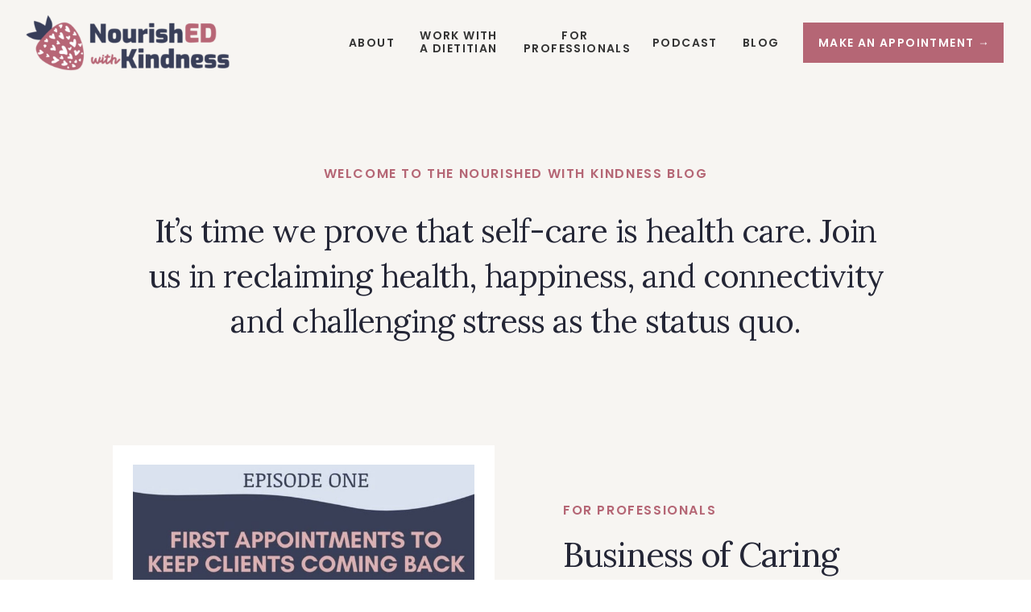

--- FILE ---
content_type: text/html; charset=UTF-8
request_url: https://nourishedwithkindness.com/tag/dietitian/
body_size: 26358
content:
<!DOCTYPE html>
<html lang="en-US" class="d">
<head>
<link rel="stylesheet" type="text/css" href="//lib.showit.co/engine/2.6.4/showit.css" />
<meta name='robots' content='index, follow, max-image-preview:large, max-snippet:-1, max-video-preview:-1' />

            <script data-no-defer="1" data-ezscrex="false" data-cfasync="false" data-pagespeed-no-defer data-cookieconsent="ignore">
                var ctPublicFunctions = {"_ajax_nonce":"4c4b3042e2","_rest_nonce":"d7e2a2c9e9","_ajax_url":"\/wp-admin\/admin-ajax.php","_rest_url":"https:\/\/nourishedwithkindness.com\/wp-json\/","data__cookies_type":"native","data__ajax_type":"admin_ajax","data__bot_detector_enabled":0,"data__frontend_data_log_enabled":1,"cookiePrefix":"","wprocket_detected":false,"host_url":"nourishedwithkindness.com","text__ee_click_to_select":"Click to select the whole data","text__ee_original_email":"The complete one is","text__ee_got_it":"Got it","text__ee_blocked":"Blocked","text__ee_cannot_connect":"Cannot connect","text__ee_cannot_decode":"Can not decode email. Unknown reason","text__ee_email_decoder":"CleanTalk email decoder","text__ee_wait_for_decoding":"The magic is on the way!","text__ee_decoding_process":"Please wait a few seconds while we decode the contact data."}
            </script>
        
            <script data-no-defer="1" data-ezscrex="false" data-cfasync="false" data-pagespeed-no-defer data-cookieconsent="ignore">
                var ctPublic = {"_ajax_nonce":"4c4b3042e2","settings__forms__check_internal":"0","settings__forms__check_external":"0","settings__forms__force_protection":0,"settings__forms__search_test":"0","settings__data__bot_detector_enabled":0,"settings__sfw__anti_crawler":0,"blog_home":"https:\/\/nourishedwithkindness.com\/","pixel__setting":"3","pixel__enabled":false,"pixel__url":"https:\/\/moderate9-v4.cleantalk.org\/pixel\/95097555ed8a27c843925a90b8e64a71.gif","data__email_check_before_post":"1","data__email_check_exist_post":0,"data__cookies_type":"native","data__key_is_ok":true,"data__visible_fields_required":true,"wl_brandname":"Anti-Spam by CleanTalk","wl_brandname_short":"CleanTalk","ct_checkjs_key":1384073276,"emailEncoderPassKey":"1ed61b229f797089a5a3ee8b3353ad12","bot_detector_forms_excluded":"W10=","advancedCacheExists":false,"varnishCacheExists":false,"wc_ajax_add_to_cart":false}
            </script>
        
	<!-- This site is optimized with the Yoast SEO plugin v26.3 - https://yoast.com/wordpress/plugins/seo/ -->
	<title>dietitian Archives - nourishedwithkindness.com</title>
	<link rel="canonical" href="https://nourishedwithkindness.com/tag/dietitian/" />
	<meta property="og:locale" content="en_US" />
	<meta property="og:type" content="article" />
	<meta property="og:title" content="dietitian Archives - nourishedwithkindness.com" />
	<meta property="og:url" content="https://nourishedwithkindness.com/tag/dietitian/" />
	<meta property="og:site_name" content="nourishedwithkindness.com" />
	<meta name="twitter:card" content="summary_large_image" />
	<script type="application/ld+json" class="yoast-schema-graph">{"@context":"https://schema.org","@graph":[{"@type":"CollectionPage","@id":"https://nourishedwithkindness.com/tag/dietitian/","url":"https://nourishedwithkindness.com/tag/dietitian/","name":"dietitian Archives - nourishedwithkindness.com","isPartOf":{"@id":"https://nourishedwithkindness.com/#website"},"primaryImageOfPage":{"@id":"https://nourishedwithkindness.com/tag/dietitian/#primaryimage"},"image":{"@id":"https://nourishedwithkindness.com/tag/dietitian/#primaryimage"},"thumbnailUrl":"https://nourishedwithkindness.com/wp-content/uploads/sites/29683/2025/03/IMG_9681-pdf.jpg","breadcrumb":{"@id":"https://nourishedwithkindness.com/tag/dietitian/#breadcrumb"},"inLanguage":"en-US"},{"@type":"ImageObject","inLanguage":"en-US","@id":"https://nourishedwithkindness.com/tag/dietitian/#primaryimage","url":"https://nourishedwithkindness.com/wp-content/uploads/sites/29683/2025/03/IMG_9681-pdf.jpg","contentUrl":"https://nourishedwithkindness.com/wp-content/uploads/sites/29683/2025/03/IMG_9681-pdf.jpg"},{"@type":"BreadcrumbList","@id":"https://nourishedwithkindness.com/tag/dietitian/#breadcrumb","itemListElement":[{"@type":"ListItem","position":1,"name":"Home","item":"https://nourishedwithkindness.com/"},{"@type":"ListItem","position":2,"name":"dietitian"}]},{"@type":"WebSite","@id":"https://nourishedwithkindness.com/#website","url":"https://nourishedwithkindness.com/","name":"nourishedwithkindness.com","description":"","potentialAction":[{"@type":"SearchAction","target":{"@type":"EntryPoint","urlTemplate":"https://nourishedwithkindness.com/?s={search_term_string}"},"query-input":{"@type":"PropertyValueSpecification","valueRequired":true,"valueName":"search_term_string"}}],"inLanguage":"en-US"}]}</script>
	<!-- / Yoast SEO plugin. -->


<link rel="alternate" type="application/rss+xml" title="nourishedwithkindness.com &raquo; Feed" href="https://nourishedwithkindness.com/feed/" />
<link rel="alternate" type="application/rss+xml" title="nourishedwithkindness.com &raquo; Comments Feed" href="https://nourishedwithkindness.com/comments/feed/" />
<link rel="alternate" type="application/rss+xml" title="nourishedwithkindness.com &raquo; dietitian Tag Feed" href="https://nourishedwithkindness.com/tag/dietitian/feed/" />
<script type="text/javascript">
/* <![CDATA[ */
window._wpemojiSettings = {"baseUrl":"https:\/\/s.w.org\/images\/core\/emoji\/16.0.1\/72x72\/","ext":".png","svgUrl":"https:\/\/s.w.org\/images\/core\/emoji\/16.0.1\/svg\/","svgExt":".svg","source":{"concatemoji":"https:\/\/nourishedwithkindness.com\/wp-includes\/js\/wp-emoji-release.min.js?ver=6.8.3"}};
/*! This file is auto-generated */
!function(s,n){var o,i,e;function c(e){try{var t={supportTests:e,timestamp:(new Date).valueOf()};sessionStorage.setItem(o,JSON.stringify(t))}catch(e){}}function p(e,t,n){e.clearRect(0,0,e.canvas.width,e.canvas.height),e.fillText(t,0,0);var t=new Uint32Array(e.getImageData(0,0,e.canvas.width,e.canvas.height).data),a=(e.clearRect(0,0,e.canvas.width,e.canvas.height),e.fillText(n,0,0),new Uint32Array(e.getImageData(0,0,e.canvas.width,e.canvas.height).data));return t.every(function(e,t){return e===a[t]})}function u(e,t){e.clearRect(0,0,e.canvas.width,e.canvas.height),e.fillText(t,0,0);for(var n=e.getImageData(16,16,1,1),a=0;a<n.data.length;a++)if(0!==n.data[a])return!1;return!0}function f(e,t,n,a){switch(t){case"flag":return n(e,"\ud83c\udff3\ufe0f\u200d\u26a7\ufe0f","\ud83c\udff3\ufe0f\u200b\u26a7\ufe0f")?!1:!n(e,"\ud83c\udde8\ud83c\uddf6","\ud83c\udde8\u200b\ud83c\uddf6")&&!n(e,"\ud83c\udff4\udb40\udc67\udb40\udc62\udb40\udc65\udb40\udc6e\udb40\udc67\udb40\udc7f","\ud83c\udff4\u200b\udb40\udc67\u200b\udb40\udc62\u200b\udb40\udc65\u200b\udb40\udc6e\u200b\udb40\udc67\u200b\udb40\udc7f");case"emoji":return!a(e,"\ud83e\udedf")}return!1}function g(e,t,n,a){var r="undefined"!=typeof WorkerGlobalScope&&self instanceof WorkerGlobalScope?new OffscreenCanvas(300,150):s.createElement("canvas"),o=r.getContext("2d",{willReadFrequently:!0}),i=(o.textBaseline="top",o.font="600 32px Arial",{});return e.forEach(function(e){i[e]=t(o,e,n,a)}),i}function t(e){var t=s.createElement("script");t.src=e,t.defer=!0,s.head.appendChild(t)}"undefined"!=typeof Promise&&(o="wpEmojiSettingsSupports",i=["flag","emoji"],n.supports={everything:!0,everythingExceptFlag:!0},e=new Promise(function(e){s.addEventListener("DOMContentLoaded",e,{once:!0})}),new Promise(function(t){var n=function(){try{var e=JSON.parse(sessionStorage.getItem(o));if("object"==typeof e&&"number"==typeof e.timestamp&&(new Date).valueOf()<e.timestamp+604800&&"object"==typeof e.supportTests)return e.supportTests}catch(e){}return null}();if(!n){if("undefined"!=typeof Worker&&"undefined"!=typeof OffscreenCanvas&&"undefined"!=typeof URL&&URL.createObjectURL&&"undefined"!=typeof Blob)try{var e="postMessage("+g.toString()+"("+[JSON.stringify(i),f.toString(),p.toString(),u.toString()].join(",")+"));",a=new Blob([e],{type:"text/javascript"}),r=new Worker(URL.createObjectURL(a),{name:"wpTestEmojiSupports"});return void(r.onmessage=function(e){c(n=e.data),r.terminate(),t(n)})}catch(e){}c(n=g(i,f,p,u))}t(n)}).then(function(e){for(var t in e)n.supports[t]=e[t],n.supports.everything=n.supports.everything&&n.supports[t],"flag"!==t&&(n.supports.everythingExceptFlag=n.supports.everythingExceptFlag&&n.supports[t]);n.supports.everythingExceptFlag=n.supports.everythingExceptFlag&&!n.supports.flag,n.DOMReady=!1,n.readyCallback=function(){n.DOMReady=!0}}).then(function(){return e}).then(function(){var e;n.supports.everything||(n.readyCallback(),(e=n.source||{}).concatemoji?t(e.concatemoji):e.wpemoji&&e.twemoji&&(t(e.twemoji),t(e.wpemoji)))}))}((window,document),window._wpemojiSettings);
/* ]]> */
</script>
<style id='wp-emoji-styles-inline-css' type='text/css'>

	img.wp-smiley, img.emoji {
		display: inline !important;
		border: none !important;
		box-shadow: none !important;
		height: 1em !important;
		width: 1em !important;
		margin: 0 0.07em !important;
		vertical-align: -0.1em !important;
		background: none !important;
		padding: 0 !important;
	}
</style>
<link rel='stylesheet' id='wp-block-library-css' href='https://nourishedwithkindness.com/wp-includes/css/dist/block-library/style.min.css?ver=6.8.3' type='text/css' media='all' />
<style id='classic-theme-styles-inline-css' type='text/css'>
/*! This file is auto-generated */
.wp-block-button__link{color:#fff;background-color:#32373c;border-radius:9999px;box-shadow:none;text-decoration:none;padding:calc(.667em + 2px) calc(1.333em + 2px);font-size:1.125em}.wp-block-file__button{background:#32373c;color:#fff;text-decoration:none}
</style>
<style id='global-styles-inline-css' type='text/css'>
:root{--wp--preset--aspect-ratio--square: 1;--wp--preset--aspect-ratio--4-3: 4/3;--wp--preset--aspect-ratio--3-4: 3/4;--wp--preset--aspect-ratio--3-2: 3/2;--wp--preset--aspect-ratio--2-3: 2/3;--wp--preset--aspect-ratio--16-9: 16/9;--wp--preset--aspect-ratio--9-16: 9/16;--wp--preset--color--black: #000000;--wp--preset--color--cyan-bluish-gray: #abb8c3;--wp--preset--color--white: #ffffff;--wp--preset--color--pale-pink: #f78da7;--wp--preset--color--vivid-red: #cf2e2e;--wp--preset--color--luminous-vivid-orange: #ff6900;--wp--preset--color--luminous-vivid-amber: #fcb900;--wp--preset--color--light-green-cyan: #7bdcb5;--wp--preset--color--vivid-green-cyan: #00d084;--wp--preset--color--pale-cyan-blue: #8ed1fc;--wp--preset--color--vivid-cyan-blue: #0693e3;--wp--preset--color--vivid-purple: #9b51e0;--wp--preset--gradient--vivid-cyan-blue-to-vivid-purple: linear-gradient(135deg,rgba(6,147,227,1) 0%,rgb(155,81,224) 100%);--wp--preset--gradient--light-green-cyan-to-vivid-green-cyan: linear-gradient(135deg,rgb(122,220,180) 0%,rgb(0,208,130) 100%);--wp--preset--gradient--luminous-vivid-amber-to-luminous-vivid-orange: linear-gradient(135deg,rgba(252,185,0,1) 0%,rgba(255,105,0,1) 100%);--wp--preset--gradient--luminous-vivid-orange-to-vivid-red: linear-gradient(135deg,rgba(255,105,0,1) 0%,rgb(207,46,46) 100%);--wp--preset--gradient--very-light-gray-to-cyan-bluish-gray: linear-gradient(135deg,rgb(238,238,238) 0%,rgb(169,184,195) 100%);--wp--preset--gradient--cool-to-warm-spectrum: linear-gradient(135deg,rgb(74,234,220) 0%,rgb(151,120,209) 20%,rgb(207,42,186) 40%,rgb(238,44,130) 60%,rgb(251,105,98) 80%,rgb(254,248,76) 100%);--wp--preset--gradient--blush-light-purple: linear-gradient(135deg,rgb(255,206,236) 0%,rgb(152,150,240) 100%);--wp--preset--gradient--blush-bordeaux: linear-gradient(135deg,rgb(254,205,165) 0%,rgb(254,45,45) 50%,rgb(107,0,62) 100%);--wp--preset--gradient--luminous-dusk: linear-gradient(135deg,rgb(255,203,112) 0%,rgb(199,81,192) 50%,rgb(65,88,208) 100%);--wp--preset--gradient--pale-ocean: linear-gradient(135deg,rgb(255,245,203) 0%,rgb(182,227,212) 50%,rgb(51,167,181) 100%);--wp--preset--gradient--electric-grass: linear-gradient(135deg,rgb(202,248,128) 0%,rgb(113,206,126) 100%);--wp--preset--gradient--midnight: linear-gradient(135deg,rgb(2,3,129) 0%,rgb(40,116,252) 100%);--wp--preset--font-size--small: 13px;--wp--preset--font-size--medium: 20px;--wp--preset--font-size--large: 36px;--wp--preset--font-size--x-large: 42px;--wp--preset--spacing--20: 0.44rem;--wp--preset--spacing--30: 0.67rem;--wp--preset--spacing--40: 1rem;--wp--preset--spacing--50: 1.5rem;--wp--preset--spacing--60: 2.25rem;--wp--preset--spacing--70: 3.38rem;--wp--preset--spacing--80: 5.06rem;--wp--preset--shadow--natural: 6px 6px 9px rgba(0, 0, 0, 0.2);--wp--preset--shadow--deep: 12px 12px 50px rgba(0, 0, 0, 0.4);--wp--preset--shadow--sharp: 6px 6px 0px rgba(0, 0, 0, 0.2);--wp--preset--shadow--outlined: 6px 6px 0px -3px rgba(255, 255, 255, 1), 6px 6px rgba(0, 0, 0, 1);--wp--preset--shadow--crisp: 6px 6px 0px rgba(0, 0, 0, 1);}:where(.is-layout-flex){gap: 0.5em;}:where(.is-layout-grid){gap: 0.5em;}body .is-layout-flex{display: flex;}.is-layout-flex{flex-wrap: wrap;align-items: center;}.is-layout-flex > :is(*, div){margin: 0;}body .is-layout-grid{display: grid;}.is-layout-grid > :is(*, div){margin: 0;}:where(.wp-block-columns.is-layout-flex){gap: 2em;}:where(.wp-block-columns.is-layout-grid){gap: 2em;}:where(.wp-block-post-template.is-layout-flex){gap: 1.25em;}:where(.wp-block-post-template.is-layout-grid){gap: 1.25em;}.has-black-color{color: var(--wp--preset--color--black) !important;}.has-cyan-bluish-gray-color{color: var(--wp--preset--color--cyan-bluish-gray) !important;}.has-white-color{color: var(--wp--preset--color--white) !important;}.has-pale-pink-color{color: var(--wp--preset--color--pale-pink) !important;}.has-vivid-red-color{color: var(--wp--preset--color--vivid-red) !important;}.has-luminous-vivid-orange-color{color: var(--wp--preset--color--luminous-vivid-orange) !important;}.has-luminous-vivid-amber-color{color: var(--wp--preset--color--luminous-vivid-amber) !important;}.has-light-green-cyan-color{color: var(--wp--preset--color--light-green-cyan) !important;}.has-vivid-green-cyan-color{color: var(--wp--preset--color--vivid-green-cyan) !important;}.has-pale-cyan-blue-color{color: var(--wp--preset--color--pale-cyan-blue) !important;}.has-vivid-cyan-blue-color{color: var(--wp--preset--color--vivid-cyan-blue) !important;}.has-vivid-purple-color{color: var(--wp--preset--color--vivid-purple) !important;}.has-black-background-color{background-color: var(--wp--preset--color--black) !important;}.has-cyan-bluish-gray-background-color{background-color: var(--wp--preset--color--cyan-bluish-gray) !important;}.has-white-background-color{background-color: var(--wp--preset--color--white) !important;}.has-pale-pink-background-color{background-color: var(--wp--preset--color--pale-pink) !important;}.has-vivid-red-background-color{background-color: var(--wp--preset--color--vivid-red) !important;}.has-luminous-vivid-orange-background-color{background-color: var(--wp--preset--color--luminous-vivid-orange) !important;}.has-luminous-vivid-amber-background-color{background-color: var(--wp--preset--color--luminous-vivid-amber) !important;}.has-light-green-cyan-background-color{background-color: var(--wp--preset--color--light-green-cyan) !important;}.has-vivid-green-cyan-background-color{background-color: var(--wp--preset--color--vivid-green-cyan) !important;}.has-pale-cyan-blue-background-color{background-color: var(--wp--preset--color--pale-cyan-blue) !important;}.has-vivid-cyan-blue-background-color{background-color: var(--wp--preset--color--vivid-cyan-blue) !important;}.has-vivid-purple-background-color{background-color: var(--wp--preset--color--vivid-purple) !important;}.has-black-border-color{border-color: var(--wp--preset--color--black) !important;}.has-cyan-bluish-gray-border-color{border-color: var(--wp--preset--color--cyan-bluish-gray) !important;}.has-white-border-color{border-color: var(--wp--preset--color--white) !important;}.has-pale-pink-border-color{border-color: var(--wp--preset--color--pale-pink) !important;}.has-vivid-red-border-color{border-color: var(--wp--preset--color--vivid-red) !important;}.has-luminous-vivid-orange-border-color{border-color: var(--wp--preset--color--luminous-vivid-orange) !important;}.has-luminous-vivid-amber-border-color{border-color: var(--wp--preset--color--luminous-vivid-amber) !important;}.has-light-green-cyan-border-color{border-color: var(--wp--preset--color--light-green-cyan) !important;}.has-vivid-green-cyan-border-color{border-color: var(--wp--preset--color--vivid-green-cyan) !important;}.has-pale-cyan-blue-border-color{border-color: var(--wp--preset--color--pale-cyan-blue) !important;}.has-vivid-cyan-blue-border-color{border-color: var(--wp--preset--color--vivid-cyan-blue) !important;}.has-vivid-purple-border-color{border-color: var(--wp--preset--color--vivid-purple) !important;}.has-vivid-cyan-blue-to-vivid-purple-gradient-background{background: var(--wp--preset--gradient--vivid-cyan-blue-to-vivid-purple) !important;}.has-light-green-cyan-to-vivid-green-cyan-gradient-background{background: var(--wp--preset--gradient--light-green-cyan-to-vivid-green-cyan) !important;}.has-luminous-vivid-amber-to-luminous-vivid-orange-gradient-background{background: var(--wp--preset--gradient--luminous-vivid-amber-to-luminous-vivid-orange) !important;}.has-luminous-vivid-orange-to-vivid-red-gradient-background{background: var(--wp--preset--gradient--luminous-vivid-orange-to-vivid-red) !important;}.has-very-light-gray-to-cyan-bluish-gray-gradient-background{background: var(--wp--preset--gradient--very-light-gray-to-cyan-bluish-gray) !important;}.has-cool-to-warm-spectrum-gradient-background{background: var(--wp--preset--gradient--cool-to-warm-spectrum) !important;}.has-blush-light-purple-gradient-background{background: var(--wp--preset--gradient--blush-light-purple) !important;}.has-blush-bordeaux-gradient-background{background: var(--wp--preset--gradient--blush-bordeaux) !important;}.has-luminous-dusk-gradient-background{background: var(--wp--preset--gradient--luminous-dusk) !important;}.has-pale-ocean-gradient-background{background: var(--wp--preset--gradient--pale-ocean) !important;}.has-electric-grass-gradient-background{background: var(--wp--preset--gradient--electric-grass) !important;}.has-midnight-gradient-background{background: var(--wp--preset--gradient--midnight) !important;}.has-small-font-size{font-size: var(--wp--preset--font-size--small) !important;}.has-medium-font-size{font-size: var(--wp--preset--font-size--medium) !important;}.has-large-font-size{font-size: var(--wp--preset--font-size--large) !important;}.has-x-large-font-size{font-size: var(--wp--preset--font-size--x-large) !important;}
:where(.wp-block-post-template.is-layout-flex){gap: 1.25em;}:where(.wp-block-post-template.is-layout-grid){gap: 1.25em;}
:where(.wp-block-columns.is-layout-flex){gap: 2em;}:where(.wp-block-columns.is-layout-grid){gap: 2em;}
:root :where(.wp-block-pullquote){font-size: 1.5em;line-height: 1.6;}
</style>
<link rel='stylesheet' id='cleantalk-public-css-css' href='https://nourishedwithkindness.com/wp-content/plugins/cleantalk-spam-protect/css/cleantalk-public.min.css?ver=6.67_1762445025' type='text/css' media='all' />
<link rel='stylesheet' id='cleantalk-email-decoder-css-css' href='https://nourishedwithkindness.com/wp-content/plugins/cleantalk-spam-protect/css/cleantalk-email-decoder.min.css?ver=6.67_1762445025' type='text/css' media='all' />
<script type="text/javascript" src="https://nourishedwithkindness.com/wp-content/plugins/cleantalk-spam-protect/js/apbct-public-bundle_gathering.min.js?ver=6.67_1762445025" id="apbct-public-bundle_gathering.min-js-js"></script>
<script type="text/javascript" src="https://nourishedwithkindness.com/wp-includes/js/jquery/jquery.min.js?ver=3.7.1" id="jquery-core-js"></script>
<script type="text/javascript" src="https://nourishedwithkindness.com/wp-includes/js/jquery/jquery-migrate.min.js?ver=3.4.1" id="jquery-migrate-js"></script>
<script type="text/javascript" src="https://nourishedwithkindness.com/wp-content/plugins/showit/public/js/showit.js?ver=1765987967" id="si-script-js"></script>
<link rel="https://api.w.org/" href="https://nourishedwithkindness.com/wp-json/" /><link rel="alternate" title="JSON" type="application/json" href="https://nourishedwithkindness.com/wp-json/wp/v2/tags/25" /><link rel="EditURI" type="application/rsd+xml" title="RSD" href="https://nourishedwithkindness.com/xmlrpc.php?rsd" />
		<script type="text/javascript" async defer data-pin-color="red"  data-pin-hover="true"
			src="https://nourishedwithkindness.com/wp-content/plugins/pinterest-pin-it-button-on-image-hover-and-post/js/pinit.js"></script>
		
<meta charset="UTF-8" />
<meta name="viewport" content="width=device-width, initial-scale=1" />
<link rel="icon" type="image/png" href="//static.showit.co/200/6_jTwy54R06o3e0OvmDAXA/179372/nourished-with-kindness_emblem_transparent_background.png" />
<link rel="preconnect" href="https://static.showit.co" />

<link rel="preconnect" href="https://fonts.googleapis.com">
<link rel="preconnect" href="https://fonts.gstatic.com" crossorigin>
<link href="https://fonts.googleapis.com/css?family=Mulish:regular|Poppins:600|Lora:regular" rel="stylesheet" type="text/css"/>
<style>
@font-face{font-family:Muli Normal;src:url('//static.showit.co/file/KVHjzk2vT7igPzTHygEOwA/shared/muli.woff');}
</style>
<script id="init_data" type="application/json">
{"mobile":{"w":320},"desktop":{"w":1200,"defaultTrIn":{"type":"fade"},"defaultTrOut":{"type":"fade"},"bgFillType":"color","bgColor":"colors-7"},"sid":"oyf1k5w7rzsopypum80nya","break":768,"assetURL":"//static.showit.co","contactFormId":"179372/312060","cfAction":"aHR0cHM6Ly9jbGllbnRzZXJ2aWNlLnNob3dpdC5jby9jb250YWN0Zm9ybQ==","sgAction":"aHR0cHM6Ly9jbGllbnRzZXJ2aWNlLnNob3dpdC5jby9zb2NpYWxncmlk","blockData":[{"slug":"mobile-menu","visible":"m","states":[],"d":{"h":85,"w":1200,"locking":{"offset":0},"bgFillType":"color","bgColor":"colors-7","bgMediaType":"none"},"m":{"h":586,"w":320,"locking":{"side":"t","offset":0},"nature":"wH","stateTrIn":{"type":"fade","duration":0.2},"stateTrOut":{"type":"fade","duration":0.2},"bgFillType":"color","bgColor":"colors-6","bgMediaType":"none"}},{"slug":"mobile-menu-closed","visible":"m","states":[],"d":{"h":222,"w":1200,"locking":{},"bgFillType":"color","bgColor":"colors-7","bgMediaType":"none"},"m":{"h":63,"w":320,"locking":{"side":"st"},"bgFillType":"color","bgColor":"colors-6","bgMediaType":"none"}},{"slug":"menu","visible":"d","states":[{"d":{"bgFillType":"color","bgColor":"#000000:0","bgMediaType":"none"},"m":{"bgFillType":"color","bgColor":"#000000:0","bgMediaType":"none"},"slug":"view-1"},{"d":{"bgFillType":"color","bgColor":"#000000:0","bgMediaType":"none"},"m":{"bgFillType":"color","bgColor":"#000000:0","bgMediaType":"none"},"slug":"view-2"}],"d":{"h":106,"w":1200,"locking":{},"bgFillType":"color","bgColor":"colors-6","bgMediaType":"none"},"m":{"h":40,"w":320,"locking":{"side":"t"},"bgFillType":"color","bgColor":"colors-7","bgMediaType":"none"},"ps":[{"trigger":"offscreen","type":"show","block":"demo-only-delete"}],"stateTrans":[{},{}]},{"slug":"featured-post-1","visible":"a","states":[],"d":{"h":399,"w":1200,"nature":"dH","stateTrIn":{"type":"fade","duration":0.6,"direction":"none"},"bgFillType":"color","bgColor":"colors-6","bgMediaType":"none"},"m":{"h":336,"w":320,"nature":"dH","stateTrIn":{"type":"fade","duration":0.6,"direction":"none"},"bgFillType":"color","bgColor":"colors-6","bgMediaType":"none"}},{"slug":"post-1","visible":"a","states":[],"d":{"h":600,"w":1200,"nature":"dH","bgFillType":"color","bgColor":"colors-6","bgMediaType":"none"},"m":{"h":796,"w":320,"nature":"dH","bgFillType":"color","bgColor":"colors-6","bgMediaType":"none"}},{"slug":"post-2","visible":"a","states":[],"d":{"h":600,"w":1200,"nature":"dH","bgFillType":"color","bgColor":"colors-6","bgMediaType":"none"},"m":{"h":808,"w":320,"nature":"dH","bgFillType":"color","bgColor":"colors-6","bgMediaType":"none"}},{"slug":"end-post-loop","visible":"a","states":[],"d":{"h":1,"w":1200,"bgFillType":"color","bgColor":"colors-6","bgMediaType":"none"},"m":{"h":1,"w":320,"bgFillType":"color","bgColor":"colors-6","bgMediaType":"none"}},{"slug":"pagination","visible":"a","states":[],"d":{"h":74,"w":1200,"nature":"dH","bgFillType":"color","bgColor":"colors-6","bgMediaType":"none"},"m":{"h":96,"w":320,"nature":"dH","bgFillType":"color","bgColor":"colors-6","bgMediaType":"none"}},{"slug":"category","visible":"a","states":[],"d":{"h":654,"w":1200,"stateTrIn":{"type":"fade","duration":0.6,"direction":"none"},"bgFillType":"color","bgColor":"colors-2","bgMediaType":"none"},"m":{"h":578,"w":320,"stateTrIn":{"type":"fade","duration":0.6,"direction":"none"},"bgFillType":"color","bgColor":"colors-2","bgMediaType":"none"}},{"slug":"opt-in","visible":"a","states":[],"d":{"h":653,"w":1200,"bgFillType":"color","bgColor":"colors-5","bgMediaType":"image","bgImage":{"key":"yZ1QzEs9RZeD-S93SGiSXQ/179372/brooke-lark-8beth4vkhli-unsplash.jpg","aspect_ratio":1.5,"title":"brooke-lark-8beTH4VkhLI-unsplash","type":"asset"},"bgOpacity":100,"bgPos":"cm","bgScale":"cover","bgScroll":"x"},"m":{"h":774,"w":320,"bgFillType":"color","bgColor":"colors-6","bgMediaType":"none"}},{"slug":"footer","visible":"a","states":[],"d":{"h":754,"w":1200,"bgFillType":"color","bgColor":"colors-6","bgMediaType":"none"},"m":{"h":1104,"w":320,"bgFillType":"color","bgColor":"colors-6","bgMediaType":"none"}}],"elementData":[{"type":"graphic","visible":"m","id":"mobile-menu_0","blockId":"mobile-menu","m":{"x":0,"y":397,"w":320,"h":189,"a":0,"gs":{"s":90,"t":"cover"},"lockV":"ts"},"d":{"x":571,"y":13,"w":59,"h":59,"a":0},"c":{"key":"XAAIDt7qQcCaurzvz5VtwQ/179372/alex-loup-sbdjadrnsby-unsplash.jpg","aspect_ratio":1.5}},{"type":"text","visible":"m","id":"mobile-menu_1","blockId":"mobile-menu","m":{"x":37,"y":93,"w":49,"h":22,"a":0},"d":{"x":655,"y":34,"w":52,"h":26,"a":0,"lockH":"r"},"pc":[{"type":"hide","block":"mobile-menu"}]},{"type":"text","visible":"m","id":"mobile-menu_2","blockId":"mobile-menu","m":{"x":37,"y":127,"w":56,"h":22,"a":0},"d":{"x":735.4,"y":34,"w":57,"h":26,"a":0,"lockH":"r"},"pc":[{"type":"hide","block":"mobile-menu"}]},{"type":"text","visible":"m","id":"mobile-menu_3","blockId":"mobile-menu","m":{"x":37,"y":162,"w":211,"h":22,"a":0},"d":{"x":920.2,"y":34,"w":70,"h":26,"a":0,"lockH":"r"},"pc":[{"type":"hide","block":"mobile-menu"}]},{"type":"text","visible":"m","id":"mobile-menu_4","blockId":"mobile-menu","m":{"x":37,"y":196,"w":202,"h":22,"a":0},"d":{"x":1018.6,"y":34,"w":77,"h":26,"a":0,"lockH":"r"},"pc":[{"type":"hide","block":"mobile-menu"}]},{"type":"text","visible":"m","id":"mobile-menu_5","blockId":"mobile-menu","m":{"x":37,"y":230,"w":187,"h":22,"a":0},"d":{"x":1018.6,"y":34,"w":77,"h":26,"a":0,"lockH":"r"},"pc":[{"type":"hide","block":"mobile-menu"}]},{"type":"icon","visible":"m","id":"mobile-menu_6","blockId":"mobile-menu","m":{"x":229,"y":93,"w":25,"h":26,"a":0},"d":{"x":151.755,"y":273.459,"w":25.756,"h":26.48,"a":0}},{"type":"icon","visible":"m","id":"mobile-menu_7","blockId":"mobile-menu","m":{"x":262,"y":93,"w":25,"h":26,"a":0},"d":{"x":185.005,"y":271.191,"w":30.006,"h":31.015,"a":0}},{"type":"icon","visible":"m","id":"mobile-menu_8","blockId":"mobile-menu","m":{"x":276,"y":11,"w":35,"h":29,"a":0,"lockV":"t"},"d":{"x":550,"y":-28,"w":100,"h":100,"a":0},"pc":[{"type":"hide","block":"mobile-menu"}]},{"type":"text","visible":"m","id":"mobile-menu_9","blockId":"mobile-menu","m":{"x":37,"y":300,"w":90,"h":23,"a":0},"d":{"x":920.2,"y":34,"w":70,"h":26,"a":0,"lockH":"r"},"pc":[{"type":"hide","block":"mobile-menu"}]},{"type":"graphic","visible":"a","id":"mobile-menu_10","blockId":"mobile-menu","m":{"x":11,"y":16,"w":74,"h":53,"a":0},"d":{"x":571,"y":13,"w":59,"h":59,"a":0},"c":{"key":"6_jTwy54R06o3e0OvmDAXA/179372/nourished-with-kindness_emblem_transparent_background.png","aspect_ratio":1}},{"type":"simple","visible":"a","id":"mobile-menu_11","blockId":"mobile-menu","m":{"x":30,"y":339,"w":257,"h":36,"a":0},"d":{"x":866,"y":616,"w":268,"h":50,"a":0}},{"type":"text","visible":"a","id":"mobile-menu_12","blockId":"mobile-menu","m":{"x":27,"y":348,"w":267,"h":20,"a":0},"d":{"x":880,"y":630,"w":242,"h":26,"a":0}},{"type":"text","visible":"m","id":"mobile-menu_13","blockId":"mobile-menu","m":{"x":37,"y":265,"w":90,"h":23,"a":0},"d":{"x":920.2,"y":34,"w":70,"h":26,"a":0,"lockH":"r"},"pc":[{"type":"hide","block":"mobile-menu"}]},{"type":"icon","visible":"m","id":"mobile-menu-closed_0","blockId":"mobile-menu-closed","m":{"x":264,"y":11,"w":49,"h":29,"a":0},"d":{"x":550,"y":-28,"w":100,"h":100,"a":0},"pc":[{"type":"show","block":"mobile-menu"}]},{"type":"graphic","visible":"a","id":"mobile-menu-closed_1","blockId":"mobile-menu-closed","m":{"x":1,"y":-4,"w":212,"h":68,"a":0},"d":{"x":571,"y":13,"w":59,"h":59,"a":0},"c":{"key":"9tdlgjKjQlKuEoGva2LWZg/179372/nourished-with-kindness_logo_transparent_background.png","aspect_ratio":1}},{"type":"text","visible":"d","id":"menu_0","blockId":"menu","m":{"x":19,"y":18,"w":146,"h":37,"a":0},"d":{"x":353,"y":45,"w":56,"h":16,"a":0,"lockH":"r"}},{"type":"text","visible":"d","id":"menu_1","blockId":"menu","m":{"x":19,"y":18,"w":146,"h":37,"a":0},"d":{"x":441,"y":36,"w":97,"h":34,"a":0,"lockH":"r"}},{"type":"text","visible":"d","id":"menu_2","blockId":"menu","m":{"x":19,"y":18,"w":146,"h":37,"a":0},"d":{"x":570,"y":36,"w":128,"h":34,"a":0,"lockH":"r"}},{"type":"text","visible":"d","id":"menu_3","blockId":"menu","m":{"x":19,"y":18,"w":146,"h":37,"a":0},"d":{"x":842,"y":45,"w":44,"h":16,"a":0,"lockH":"r"}},{"type":"simple","visible":"d","id":"menu_4","blockId":"menu","m":{"x":213,"y":170,"w":82,"h":33,"a":0},"d":{"x":917,"y":28,"w":249,"h":50,"a":0,"lockH":"r"}},{"type":"text","visible":"d","id":"menu_5","blockId":"menu","m":{"x":211,"y":179,"w":86,"h":20,"a":0},"d":{"x":933,"y":45,"w":219,"h":16,"a":0,"lockH":"r"}},{"type":"graphic","visible":"a","id":"menu_6","blockId":"menu","m":{"x":146,"y":6,"w":28,"h":28,"a":0},"d":{"x":13,"y":4,"w":291,"h":98,"a":0,"lockH":"l"},"c":{"key":"9tdlgjKjQlKuEoGva2LWZg/179372/nourished-with-kindness_logo_transparent_background.png","aspect_ratio":1}},{"type":"text","visible":"d","id":"menu_view-1_0","blockId":"menu","m":{"x":19,"y":18,"w":146,"h":37,"a":0},"d":{"x":730,"y":45,"w":80,"h":16,"a":0,"lockH":"r"}},{"type":"simple","visible":"a","id":"menu_view-2_0","blockId":"menu","m":{"x":48,"y":6,"w":224,"h":28,"a":0},"d":{"x":602,"y":81,"w":187,"h":144,"a":0,"lockH":"r"}},{"type":"text","visible":"d","id":"menu_view-2_1","blockId":"menu","m":{"x":19,"y":18,"w":146,"h":37,"a":0},"d":{"x":620,"y":95,"w":150,"h":42,"a":0,"lockH":"r"}},{"type":"text","visible":"d","id":"menu_view-2_2","blockId":"menu","m":{"x":19,"y":18,"w":146,"h":37,"a":0},"d":{"x":620,"y":165,"w":150,"h":42,"a":0,"lockH":"r"}},{"type":"line","visible":"a","id":"menu_view-2_3","blockId":"menu","m":{"x":48,"y":19,"w":224,"h":3,"a":0},"d":{"x":601,"y":148,"w":187,"h":1,"a":0,"lockH":"r"}},{"type":"icon","visible":"a","id":"menu_view-2_4","blockId":"menu","m":{"x":135,"y":-5,"w":50,"h":50,"a":0},"d":{"x":769,"y":54,"w":17,"h":17,"a":90,"lockH":"r"}},{"type":"text","visible":"a","id":"featured-post-1_0","blockId":"featured-post-1","m":{"x":34,"y":38,"w":252,"h":17,"a":0},"d":{"x":346,"y":99,"w":508,"h":28,"a":0,"trIn":{"cl":"fadeIn","d":"0.5","dl":"0"},"lockV":"b"}},{"type":"text","visible":"a","id":"featured-post-1_1","blockId":"featured-post-1","m":{"x":43,"y":90,"w":235,"h":185,"a":0},"d":{"x":142,"y":153,"w":916,"h":168,"a":0,"trIn":{"cl":"fadeIn","d":"0.5","dl":"0"},"lockV":"b"}},{"type":"simple","visible":"a","id":"post-1_0","blockId":"post-1","m":{"x":35,"y":38,"w":250,"h":319,"a":0},"d":{"x":100,"y":48,"w":474,"h":505,"a":0}},{"type":"graphic","visible":"a","id":"post-1_1","blockId":"post-1","m":{"x":53,"y":56,"w":215,"h":283,"a":0},"d":{"x":125,"y":72,"w":424,"h":457,"a":0,"gs":{"s":50}},"c":{"key":"Sj1kFOPhQwSq-0oXvreCGw/shared/sage-sugar_social-squares_styled-stock_0134.jpg","aspect_ratio":1}},{"type":"text","visible":"a","id":"post-1_2","blockId":"post-1","m":{"x":35,"y":383,"w":250,"h":23,"a":0},"d":{"x":659,"y":118,"w":436,"h":21,"a":0}},{"type":"text","visible":"a","id":"post-1_3","blockId":"post-1","m":{"x":35,"y":421,"w":250,"h":109,"a":0},"d":{"x":659,"y":159,"w":436,"h":99,"a":0}},{"type":"text","visible":"a","id":"post-1_4","blockId":"post-1","m":{"x":35,"y":542,"w":250,"h":135,"a":0,"lockV":"b"},"d":{"x":659,"y":274,"w":426,"h":118,"a":0,"trIn":{"cl":"fadeIn","d":"0.5","dl":"0"},"lockV":"b"}},{"type":"simple","visible":"a","id":"post-1_5","blockId":"post-1","m":{"x":34,"y":697,"w":163,"h":50,"a":0,"lockV":"b"},"d":{"x":659,"y":421,"w":206,"h":55,"a":0,"lockV":"b"}},{"type":"text","visible":"a","id":"post-1_6","blockId":"post-1","m":{"x":46,"y":712,"w":140,"h":21,"a":0,"lockV":"b"},"d":{"x":687,"y":438,"w":151,"h":15,"a":0,"lockV":"b"}},{"type":"simple","visible":"a","id":"post-2_0","blockId":"post-2","m":{"x":35,"y":38,"w":250,"h":319,"a":0},"d":{"x":630,"y":48,"w":474,"h":505,"a":0}},{"type":"graphic","visible":"a","id":"post-2_1","blockId":"post-2","m":{"x":53,"y":56,"w":215,"h":283,"a":0},"d":{"x":655,"y":72,"w":424,"h":457,"a":0,"gs":{"s":50}},"c":{"key":"525jgBjjTeec_J6ysQcOQw/shared/portrait-happy-woman-using-mobile-phone.jpg","aspect_ratio":1.49813}},{"type":"text","visible":"a","id":"post-2_2","blockId":"post-2","m":{"x":35,"y":385,"w":250,"h":23,"a":0},"d":{"x":96,"y":112,"w":436,"h":21,"a":0}},{"type":"text","visible":"a","id":"post-2_3","blockId":"post-2","m":{"x":35,"y":419,"w":250,"h":109,"a":0},"d":{"x":96,"y":158,"w":436,"h":103,"a":0}},{"type":"text","visible":"a","id":"post-2_4","blockId":"post-2","m":{"x":35,"y":539,"w":250,"h":134,"a":0,"lockV":"b"},"d":{"x":96,"y":274,"w":426,"h":118,"a":0,"trIn":{"cl":"fadeIn","d":"0.5","dl":"0"},"lockV":"b"}},{"type":"simple","visible":"a","id":"post-2_5","blockId":"post-2","m":{"x":35,"y":692,"w":161,"h":50,"a":0,"lockV":"b"},"d":{"x":96,"y":422,"w":205,"h":55,"a":0,"lockV":"b"}},{"type":"text","visible":"a","id":"post-2_6","blockId":"post-2","m":{"x":46,"y":708,"w":140,"h":16,"a":0,"lockV":"b"},"d":{"x":123,"y":439,"w":152,"h":15,"a":0,"lockV":"b"}},{"type":"text","visible":"a","id":"pagination_0","blockId":"pagination","m":{"x":74,"y":19,"w":172,"h":24,"a":0},"d":{"x":90,"y":26,"w":156,"h":22,"a":0}},{"type":"text","visible":"a","id":"pagination_1","blockId":"pagination","m":{"x":74,"y":56,"w":172,"h":24,"a":0},"d":{"x":949,"y":26,"w":156,"h":22,"a":0}},{"type":"graphic","visible":"d","id":"category_0","blockId":"category","m":{"x":165,"y":474,"w":231,"h":337,"a":0,"gs":{"s":50}},"d":{"x":718,"y":121,"w":341,"h":412,"a":0,"gs":{"s":80}},"c":{"key":"DrXucNuoRKWOXxqpMC17aA/179372/pineapple-supply-co-prp9cycrpza-unsplash.jpg","aspect_ratio":0.66673}},{"type":"text","visible":"a","id":"category_1","blockId":"category","m":{"x":37,"y":55,"w":246,"h":102,"a":0},"d":{"x":142,"y":149,"w":430,"h":73,"a":0}},{"type":"simple","visible":"a","id":"category_2","blockId":"category","m":{"x":37,"y":209,"w":189,"h":1,"a":0},"d":{"x":142,"y":290,"w":198,"h":1,"a":0}},{"type":"text","visible":"a","id":"category_3","blockId":"category","m":{"x":37,"y":177,"w":209,"h":17,"a":0},"d":{"x":142,"y":248,"w":193,"h":20,"a":0}},{"type":"simple","visible":"a","id":"category_4","blockId":"category","m":{"x":37,"y":260,"w":189,"h":1,"a":0},"d":{"x":142,"y":353,"w":198,"h":1,"a":0}},{"type":"text","visible":"a","id":"category_5","blockId":"category","m":{"x":37,"y":226,"w":209,"h":19,"a":0},"d":{"x":142,"y":312,"w":203,"h":20,"a":0}},{"type":"simple","visible":"m","id":"category_6","blockId":"category","m":{"x":37,"y":311,"w":189,"h":1,"a":0},"d":{"x":159,"y":363,"w":177,"h":1,"a":0}},{"type":"text","visible":"a","id":"category_7","blockId":"category","m":{"x":37,"y":277,"w":209,"h":19,"a":0},"d":{"x":142,"y":372,"w":203,"h":20,"a":0}},{"type":"simple","visible":"a","id":"category_8","blockId":"category","m":{"x":37,"y":360,"w":189,"h":1,"a":0},"d":{"x":400,"y":290,"w":198,"h":1,"a":0}},{"type":"text","visible":"a","id":"category_9","blockId":"category","m":{"x":37,"y":327,"w":209,"h":17,"a":0},"d":{"x":400,"y":248,"w":193,"h":20,"a":0}},{"type":"simple","visible":"a","id":"category_10","blockId":"category","m":{"x":37,"y":411,"w":189,"h":1,"a":0},"d":{"x":400,"y":353,"w":198,"h":1,"a":0}},{"type":"text","visible":"a","id":"category_11","blockId":"category","m":{"x":37,"y":376,"w":209,"h":19,"a":0},"d":{"x":400,"y":312,"w":203,"h":20,"a":0}},{"type":"text","visible":"a","id":"category_12","blockId":"category","m":{"x":37,"y":427,"w":209,"h":19,"a":0},"d":{"x":400,"y":372,"w":184,"h":20,"a":0}},{"type":"simple","visible":"a","id":"category_13","blockId":"category","m":{"x":37,"y":476,"w":247,"h":55,"a":0},"d":{"x":142,"y":444,"w":456,"h":54,"a":0}},{"type":"text","visible":"a","id":"category_14","blockId":"category","m":{"x":54,"y":492,"w":214,"h":24,"a":0},"d":{"x":161,"y":458,"w":423,"h":27,"a":0}},{"type":"graphic","visible":"m","id":"opt-in_0","blockId":"opt-in","m":{"x":0,"y":0,"w":321,"h":269,"a":0,"gs":{"s":80}},"d":{"x":382,"y":125,"w":437,"h":582,"a":0},"c":{"key":"3kHRAkffTAStNqy3HSIF6A/179372/brooke-lark-pgm4sjt_bdq-unsplash.jpg","aspect_ratio":1.49986}},{"type":"simple","visible":"a","id":"opt-in_1","blockId":"opt-in","m":{"x":12,"y":245,"w":297,"h":517,"a":0},"d":{"x":162,"y":100,"w":877,"h":454,"a":0}},{"type":"text","visible":"a","id":"opt-in_2","blockId":"opt-in","m":{"x":45,"y":295,"w":230,"h":54,"a":0},"d":{"x":325,"y":174,"w":549,"h":24,"a":0}},{"type":"text","visible":"a","id":"opt-in_3","blockId":"opt-in","m":{"x":32,"y":322,"w":256,"h":92,"a":0},"d":{"x":277,"y":217,"w":647,"h":71,"a":0}},{"type":"text","visible":"a","id":"opt-in_4","blockId":"opt-in","m":{"x":32,"y":418,"w":256,"h":93,"a":0,"trIn":{"cl":"fadeIn","d":"0.5","dl":"0"}},"d":{"x":293,"y":298,"w":613,"h":61,"a":0,"trIn":{"cl":"fadeIn","d":"0.5","dl":"0"}}},{"type":"text","visible":"a","id":"opt-in_5","blockId":"opt-in","m":{"x":32,"y":714,"w":256,"h":19,"a":0},"d":{"x":425,"y":455,"w":499,"h":23,"a":0}},{"type":"iframe","visible":"a","id":"opt-in_6","blockId":"opt-in","m":{"x":48,"y":528,"w":224,"h":180,"a":0},"d":{"x":234,"y":375,"w":732,"h":80,"a":0}},{"type":"text","visible":"a","id":"footer_0","blockId":"footer","m":{"x":275,"y":1049,"w":32,"h":39,"a":270},"d":{"x":1160,"y":716,"w":32,"h":15,"a":-90,"lockH":"r"}},{"type":"text","visible":"a","id":"footer_1","blockId":"footer","m":{"x":28,"y":99,"w":265,"h":205,"a":0},"d":{"x":68,"y":133,"w":575,"h":137,"a":0}},{"type":"text","visible":"a","id":"footer_2","blockId":"footer","m":{"x":45,"y":733,"w":230,"h":37,"a":0},"d":{"x":68,"y":292,"w":505,"h":20,"a":0}},{"type":"text","visible":"a","id":"footer_3","blockId":"footer","m":{"x":30,"y":1059,"w":223,"h":26,"a":0},"d":{"x":528,"y":726,"w":629,"h":20,"a":0,"lockH":"r"}},{"type":"graphic","visible":"a","id":"footer_4","blockId":"footer","m":{"x":29,"y":26,"w":62,"h":65,"a":0},"d":{"x":61,"y":48,"w":85,"h":71,"a":0},"c":{"key":"6_jTwy54R06o3e0OvmDAXA/179372/nourished-with-kindness_emblem_transparent_background.png","aspect_ratio":1}},{"type":"text","visible":"a","id":"footer_5","blockId":"footer","m":{"x":30,"y":531,"w":111,"h":19,"a":0},"d":{"x":68,"y":629,"w":46,"h":23,"a":0}},{"type":"text","visible":"a","id":"footer_6","blockId":"footer","m":{"x":30,"y":565,"w":111,"h":19,"a":0},"d":{"x":153,"y":629,"w":55,"h":23,"a":0}},{"type":"text","visible":"a","id":"footer_7","blockId":"footer","m":{"x":30,"y":599,"w":102,"h":31,"a":0},"d":{"x":247,"y":622,"w":101,"h":38,"a":0}},{"type":"text","visible":"a","id":"footer_8","blockId":"footer","m":{"x":167,"y":599,"w":120,"h":31,"a":0},"d":{"x":387,"y":622,"w":132,"h":38,"a":0}},{"type":"text","visible":"a","id":"footer_9","blockId":"footer","m":{"x":30,"y":642,"w":120,"h":19,"a":0},"d":{"x":672,"y":629,"w":79,"h":23,"a":0}},{"type":"text","visible":"a","id":"footer_10","blockId":"footer","m":{"x":167,"y":565,"w":122,"h":19,"a":0},"d":{"x":790,"y":629,"w":44,"h":23,"a":0}},{"type":"text","visible":"a","id":"footer_11","blockId":"footer","m":{"x":29,"y":334,"w":138,"h":18,"a":0},"d":{"x":728,"y":70,"w":132,"h":21,"a":0}},{"type":"text","visible":"a","id":"footer_12","blockId":"footer","m":{"x":28,"y":366,"w":265,"h":147,"a":0},"d":{"x":728,"y":105,"w":406,"h":159,"a":0}},{"type":"social","visible":"a","id":"footer_13","blockId":"footer","m":{"x":31,"y":781,"w":259,"h":257,"a":0},"d":{"x":68,"y":334,"w":1066,"h":245,"a":0}},{"type":"simple","visible":"a","id":"footer_14","blockId":"footer","m":{"x":30,"y":682,"w":257,"h":36,"a":0},"d":{"x":866,"y":616,"w":268,"h":50,"a":0}},{"type":"text","visible":"a","id":"footer_15","blockId":"footer","m":{"x":27,"y":691,"w":267,"h":20,"a":0},"d":{"x":880,"y":630,"w":242,"h":26,"a":0}},{"type":"text","visible":"a","id":"footer_16","blockId":"footer","m":{"x":167,"y":532,"w":120,"h":19,"a":0},"d":{"x":558,"y":629,"w":75,"h":23,"a":0}}]}
</script>
<link
rel="stylesheet"
type="text/css"
href="https://cdnjs.cloudflare.com/ajax/libs/animate.css/3.4.0/animate.min.css"
/>


<script src="//lib.showit.co/engine/2.6.4/showit-lib.min.js"></script>
<script src="//lib.showit.co/engine/2.6.4/showit.min.js"></script>
<script>

function initPage(){

}
</script>

<style id="si-page-css">
html.m {background-color:rgba(255,255,255,1);}
html.d {background-color:rgba(255,255,255,1);}
.d .se:has(.st-primary) {border-radius:10px;box-shadow:none;opacity:1;overflow:hidden;transition-duration:0.5s;}
.d .st-primary {padding:10px 14px 10px 14px;border-width:0px;border-color:rgba(51,51,51,1);background-color:rgba(36,38,54,1);background-image:none;border-radius:inherit;transition-duration:0.5s;}
.d .st-primary span {color:rgba(255,255,255,1);font-family:'Mulish';font-weight:400;font-style:normal;font-size:14px;text-align:center;text-transform:uppercase;letter-spacing:0.2em;line-height:1.6;transition-duration:0.5s;}
.d .se:has(.st-primary:hover), .d .se:has(.trigger-child-hovers:hover .st-primary) {}
.d .st-primary.se-button:hover, .d .trigger-child-hovers:hover .st-primary.se-button {background-color:rgba(36,38,54,1);background-image:none;transition-property:background-color,background-image;}
.d .st-primary.se-button:hover span, .d .trigger-child-hovers:hover .st-primary.se-button span {}
.m .se:has(.st-primary) {border-radius:10px;box-shadow:none;opacity:1;overflow:hidden;}
.m .st-primary {padding:10px 14px 10px 14px;border-width:0px;border-color:rgba(51,51,51,1);background-color:rgba(36,38,54,1);background-image:none;border-radius:inherit;}
.m .st-primary span {color:rgba(255,255,255,1);font-family:'Mulish';font-weight:400;font-style:normal;font-size:12px;text-align:center;text-transform:uppercase;letter-spacing:0.2em;line-height:1.6;}
.d .se:has(.st-secondary) {border-radius:10px;box-shadow:none;opacity:1;overflow:hidden;transition-duration:0.5s;}
.d .st-secondary {padding:10px 14px 10px 14px;border-width:2px;border-color:rgba(36,38,54,1);background-color:rgba(0,0,0,0);background-image:none;border-radius:inherit;transition-duration:0.5s;}
.d .st-secondary span {color:rgba(36,38,54,1);font-family:'Mulish';font-weight:400;font-style:normal;font-size:14px;text-align:center;text-transform:uppercase;letter-spacing:0.2em;line-height:1.6;transition-duration:0.5s;}
.d .se:has(.st-secondary:hover), .d .se:has(.trigger-child-hovers:hover .st-secondary) {}
.d .st-secondary.se-button:hover, .d .trigger-child-hovers:hover .st-secondary.se-button {border-color:rgba(36,38,54,0.7);background-color:rgba(0,0,0,0);background-image:none;transition-property:border-color,background-color,background-image;}
.d .st-secondary.se-button:hover span, .d .trigger-child-hovers:hover .st-secondary.se-button span {color:rgba(36,38,54,0.7);transition-property:color;}
.m .se:has(.st-secondary) {border-radius:10px;box-shadow:none;opacity:1;overflow:hidden;}
.m .st-secondary {padding:10px 14px 10px 14px;border-width:2px;border-color:rgba(36,38,54,1);background-color:rgba(0,0,0,0);background-image:none;border-radius:inherit;}
.m .st-secondary span {color:rgba(36,38,54,1);font-family:'Mulish';font-weight:400;font-style:normal;font-size:12px;text-align:center;text-transform:uppercase;letter-spacing:0.2em;line-height:1.6;}
.d .st-d-title,.d .se-wpt h1 {color:rgba(36,38,54,1);line-height:1.2;letter-spacing:-0.025em;font-size:50px;text-align:left;font-family:'Lora';font-weight:400;font-style:normal;}
.d .se-wpt h1 {margin-bottom:30px;}
.d .st-d-title.se-rc a {color:rgba(36,38,54,1);}
.d .st-d-title.se-rc a:hover {text-decoration:underline;color:rgba(36,38,54,1);opacity:0.8;}
.m .st-m-title,.m .se-wpt h1 {color:rgba(51,51,51,1);line-height:1.2;letter-spacing:-0.025em;font-size:36px;text-align:left;font-family:'Lora';font-weight:400;font-style:normal;}
.m .se-wpt h1 {margin-bottom:20px;}
.m .st-m-title.se-rc a {color:rgba(51,51,51,1);}
.m .st-m-title.se-rc a:hover {text-decoration:underline;color:rgba(51,51,51,1);opacity:0.8;}
.d .st-d-heading,.d .se-wpt h2 {color:rgba(181,102,117,1);text-transform:uppercase;line-height:1.4;letter-spacing:0.1em;font-size:16px;text-align:center;font-family:'Poppins';font-weight:600;font-style:normal;}
.d .se-wpt h2 {margin-bottom:24px;}
.d .st-d-heading.se-rc a {color:rgba(181,102,117,1);}
.d .st-d-heading.se-rc a:hover {text-decoration:underline;color:rgba(181,102,117,1);}
.m .st-m-heading,.m .se-wpt h2 {color:rgba(181,102,117,1);text-transform:uppercase;line-height:1.6;letter-spacing:0.1em;font-size:13px;text-align:center;font-family:'Poppins';font-weight:600;font-style:normal;}
.m .se-wpt h2 {margin-bottom:14px;}
.m .st-m-heading.se-rc a {color:rgba(36,38,54,1);}
.m .st-m-heading.se-rc a:hover {text-decoration:underline;color:rgba(181,102,117,1);}
.d .st-d-subheading,.d .se-wpt h3 {color:rgba(51,51,51,1);text-transform:uppercase;line-height:1.6;letter-spacing:0.2em;font-size:14px;text-align:center;font-family:'Mulish';font-weight:400;font-style:normal;}
.d .se-wpt h3 {margin-bottom:18px;}
.d .st-d-subheading.se-rc a {color:rgba(51,51,51,1);}
.d .st-d-subheading.se-rc a:hover {text-decoration:underline;color:rgba(51,51,51,1);opacity:0.8;}
.m .st-m-subheading,.m .se-wpt h3 {color:rgba(51,51,51,1);text-transform:uppercase;line-height:1.6;letter-spacing:0.2em;font-size:12px;text-align:center;font-family:'Mulish';font-weight:400;font-style:normal;}
.m .se-wpt h3 {margin-bottom:18px;}
.m .st-m-subheading.se-rc a {color:rgba(51,51,51,1);}
.m .st-m-subheading.se-rc a:hover {text-decoration:underline;color:rgba(51,51,51,1);opacity:0.8;}
.d .st-d-paragraph {color:rgba(51,51,51,1);line-height:1.6;letter-spacing:0.025em;font-size:18px;text-align:left;font-family:'Mulish';font-weight:400;font-style:normal;}
.d .se-wpt p {margin-bottom:16px;}
.d .st-d-paragraph.se-rc a {color:rgba(51,51,51,1);}
.d .st-d-paragraph.se-rc a:hover {text-decoration:underline;color:rgba(51,51,51,1);opacity:0.8;}
.m .st-m-paragraph {color:rgba(51,51,51,1);line-height:1.6;letter-spacing:0.025em;font-size:14px;text-align:left;font-family:'Mulish';font-weight:400;font-style:normal;}
.m .se-wpt p {margin-bottom:16px;}
.m .st-m-paragraph.se-rc a {color:rgba(51,51,51,1);}
.m .st-m-paragraph.se-rc a:hover {text-decoration:underline;color:rgba(51,51,51,1);opacity:0.8;}
.sib-mobile-menu {z-index:5;}
.m .sib-mobile-menu {height:586px;display:none;}
.d .sib-mobile-menu {height:85px;display:none;}
.m .sib-mobile-menu .ss-bg {background-color:rgba(247,245,242,1);}
.d .sib-mobile-menu .ss-bg {background-color:rgba(255,255,255,1);}
.m .sib-mobile-menu.sb-nm-wH .sc {height:586px;}
.d .sie-mobile-menu_0 {left:571px;top:13px;width:59px;height:59px;display:none;}
.m .sie-mobile-menu_0 {left:0px;top:397px;width:320px;height:189px;}
.d .sie-mobile-menu_0 .se-img {background-repeat:no-repeat;background-size:cover;background-position:50% 50%;border-radius:inherit;}
.m .sie-mobile-menu_0 .se-img {background-repeat:no-repeat;background-size:cover;background-position:90% 90%;border-radius:inherit;}
.d .sie-mobile-menu_1 {left:655px;top:34px;width:52px;height:26px;display:none;}
.m .sie-mobile-menu_1 {left:37px;top:93px;width:49px;height:22px;}
.m .sie-mobile-menu_1-text {color:rgba(36,38,54,1);text-align:left;}
.d .sie-mobile-menu_2 {left:735.4px;top:34px;width:57px;height:26px;display:none;}
.m .sie-mobile-menu_2 {left:37px;top:127px;width:56px;height:22px;}
.m .sie-mobile-menu_2-text {color:rgba(36,38,54,1);text-align:left;}
.d .sie-mobile-menu_3 {left:920.2px;top:34px;width:70px;height:26px;display:none;}
.m .sie-mobile-menu_3 {left:37px;top:162px;width:211px;height:22px;}
.m .sie-mobile-menu_3-text {color:rgba(36,38,54,1);line-height:1.2;text-align:left;}
.d .sie-mobile-menu_4 {left:1018.6px;top:34px;width:77px;height:26px;display:none;}
.m .sie-mobile-menu_4 {left:37px;top:196px;width:202px;height:22px;}
.m .sie-mobile-menu_4-text {color:rgba(36,38,54,1);line-height:1.2;text-align:left;}
.d .sie-mobile-menu_5 {left:1018.6px;top:34px;width:77px;height:26px;display:none;}
.m .sie-mobile-menu_5 {left:37px;top:230px;width:187px;height:22px;}
.m .sie-mobile-menu_5-text {color:rgba(36,38,54,1);text-align:left;}
.d .sie-mobile-menu_6:hover {opacity:0.5;transition-duration:0.25s;transition-property:opacity;}
.m .sie-mobile-menu_6:hover {opacity:0.5;transition-duration:0.25s;transition-property:opacity;}
.d .sie-mobile-menu_6 {left:151.755px;top:273.459px;width:25.756px;height:26.48px;display:none;transition-duration:0.25s;transition-property:opacity;}
.m .sie-mobile-menu_6 {left:229px;top:93px;width:25px;height:26px;transition-duration:0.25s;transition-property:opacity;}
.d .sie-mobile-menu_6 svg {fill:rgba(193,150,157,1);}
.m .sie-mobile-menu_6 svg {fill:rgba(181,102,117,1);}
.d .sie-mobile-menu_6 svg:hover {}
.m .sie-mobile-menu_6 svg:hover {}
.d .sie-mobile-menu_7:hover {opacity:0.5;transition-duration:0.25s;transition-property:opacity;}
.m .sie-mobile-menu_7:hover {opacity:0.5;transition-duration:0.25s;transition-property:opacity;}
.d .sie-mobile-menu_7 {left:185.005px;top:271.191px;width:30.006px;height:31.015px;display:none;transition-duration:0.25s;transition-property:opacity;}
.m .sie-mobile-menu_7 {left:262px;top:93px;width:25px;height:26px;transition-duration:0.25s;transition-property:opacity;}
.d .sie-mobile-menu_7 svg {fill:rgba(193,150,157,1);}
.m .sie-mobile-menu_7 svg {fill:rgba(181,102,117,1);}
.d .sie-mobile-menu_7 svg:hover {}
.m .sie-mobile-menu_7 svg:hover {}
.d .sie-mobile-menu_8 {left:550px;top:-28px;width:100px;height:100px;display:none;}
.m .sie-mobile-menu_8 {left:276px;top:11px;width:35px;height:29px;}
.d .sie-mobile-menu_8 svg {fill:rgba(181,102,117,1);}
.m .sie-mobile-menu_8 svg {fill:rgba(36,38,54,1);}
.d .sie-mobile-menu_9 {left:920.2px;top:34px;width:70px;height:26px;display:none;}
.m .sie-mobile-menu_9 {left:37px;top:300px;width:90px;height:23px;}
.m .sie-mobile-menu_9-text {color:rgba(36,38,54,1);line-height:1.6;text-align:left;}
.d .sie-mobile-menu_10 {left:571px;top:13px;width:59px;height:59px;}
.m .sie-mobile-menu_10 {left:11px;top:16px;width:74px;height:53px;}
.d .sie-mobile-menu_10 .se-img {background-repeat:no-repeat;background-size:cover;background-position:50% 50%;border-radius:inherit;}
.m .sie-mobile-menu_10 .se-img {background-repeat:no-repeat;background-size:cover;background-position:50% 50%;border-radius:inherit;}
.d .sie-mobile-menu_11:hover {opacity:1;transition-duration:0s;transition-property:opacity;}
.m .sie-mobile-menu_11:hover {opacity:1;transition-duration:0s;transition-property:opacity;}
.d .sie-mobile-menu_11 {left:866px;top:616px;width:268px;height:50px;transition-duration:0s;transition-property:opacity;}
.m .sie-mobile-menu_11 {left:30px;top:339px;width:257px;height:36px;transition-duration:0s;transition-property:opacity;}
.d .sie-mobile-menu_11 .se-simple:hover {background-color:rgba(244,168,138,1);}
.m .sie-mobile-menu_11 .se-simple:hover {background-color:rgba(244,168,138,1);}
.d .sie-mobile-menu_11 .se-simple {background-color:rgba(181,102,117,1);transition-duration:0s;transition-property:background-color;}
.m .sie-mobile-menu_11 .se-simple {background-color:rgba(181,102,117,1);transition-duration:0s;transition-property:background-color;}
.d .sie-mobile-menu_12:hover {opacity:0.5;transition-duration:0.25s;transition-property:opacity;}
.m .sie-mobile-menu_12:hover {opacity:0.5;transition-duration:0.25s;transition-property:opacity;}
.d .sie-mobile-menu_12 {left:880px;top:630px;width:242px;height:26px;transition-duration:0.25s;transition-property:opacity;}
.m .sie-mobile-menu_12 {left:27px;top:348px;width:267px;height:20px;transition-duration:0.25s;transition-property:opacity;}
.d .sie-mobile-menu_12-text:hover {}
.m .sie-mobile-menu_12-text:hover {}
.d .sie-mobile-menu_12-text {color:rgba(255,255,255,1);letter-spacing:0.15em;}
.m .sie-mobile-menu_12-text {color:rgba(255,255,255,1);}
.d .sie-mobile-menu_13 {left:920.2px;top:34px;width:70px;height:26px;display:none;}
.m .sie-mobile-menu_13 {left:37px;top:265px;width:90px;height:23px;}
.m .sie-mobile-menu_13-text {color:rgba(36,38,54,1);line-height:1.6;text-align:left;}
.sib-mobile-menu-closed {z-index:4;}
.m .sib-mobile-menu-closed {height:63px;}
.d .sib-mobile-menu-closed {height:222px;display:none;}
.m .sib-mobile-menu-closed .ss-bg {background-color:rgba(247,245,242,1);}
.d .sib-mobile-menu-closed .ss-bg {background-color:rgba(255,255,255,1);}
.d .sie-mobile-menu-closed_0 {left:550px;top:-28px;width:100px;height:100px;display:none;}
.m .sie-mobile-menu-closed_0 {left:264px;top:11px;width:49px;height:29px;}
.d .sie-mobile-menu-closed_0 svg {fill:rgba(181,102,117,1);}
.m .sie-mobile-menu-closed_0 svg {fill:rgba(36,38,54,1);}
.d .sie-mobile-menu-closed_1 {left:571px;top:13px;width:59px;height:59px;}
.m .sie-mobile-menu-closed_1 {left:1px;top:-4px;width:212px;height:68px;}
.d .sie-mobile-menu-closed_1 .se-img {background-repeat:no-repeat;background-size:cover;background-position:50% 50%;border-radius:inherit;}
.m .sie-mobile-menu-closed_1 .se-img {background-repeat:no-repeat;background-size:cover;background-position:50% 50%;border-radius:inherit;}
.sib-menu {z-index:4;}
.m .sib-menu {height:40px;display:none;}
.d .sib-menu {height:106px;}
.m .sib-menu .ss-bg {background-color:rgba(255,255,255,1);}
.d .sib-menu .ss-bg {background-color:rgba(247,245,242,1);}
.d .sie-menu_0:hover {opacity:0.5;transition-duration:0.25s;transition-property:opacity;}
.m .sie-menu_0:hover {opacity:0.5;transition-duration:0.25s;transition-property:opacity;}
.d .sie-menu_0 {left:353px;top:45px;width:56px;height:16px;transition-duration:0.25s;transition-property:opacity;}
.m .sie-menu_0 {left:19px;top:18px;width:146px;height:37px;display:none;transition-duration:0.25s;transition-property:opacity;}
.d .sie-menu_0-text:hover {}
.m .sie-menu_0-text:hover {}
.d .sie-menu_0-text {color:rgba(51,51,51,1);line-height:1.2;font-size:14px;}
.m .sie-menu_0-text {letter-spacing:0.1em;font-size:14px;text-align:left;}
.d .sie-menu_1:hover {opacity:0.5;transition-duration:0.25s;transition-property:opacity;}
.m .sie-menu_1:hover {opacity:0.5;transition-duration:0.25s;transition-property:opacity;}
.d .sie-menu_1 {left:441px;top:36px;width:97px;height:34px;transition-duration:0.25s;transition-property:opacity;}
.m .sie-menu_1 {left:19px;top:18px;width:146px;height:37px;display:none;transition-duration:0.25s;transition-property:opacity;}
.d .sie-menu_1-text:hover {}
.m .sie-menu_1-text:hover {}
.d .sie-menu_1-text {color:rgba(51,51,51,1);line-height:1.2;font-size:14px;}
.m .sie-menu_1-text {letter-spacing:0.1em;font-size:14px;text-align:left;}
.d .sie-menu_2:hover {opacity:0.5;transition-duration:0.25s;transition-property:opacity;}
.m .sie-menu_2:hover {opacity:0.5;transition-duration:0.25s;transition-property:opacity;}
.d .sie-menu_2 {left:570px;top:36px;width:128px;height:34px;transition-duration:0.25s;transition-property:opacity;}
.m .sie-menu_2 {left:19px;top:18px;width:146px;height:37px;display:none;transition-duration:0.25s;transition-property:opacity;}
.d .sie-menu_2-text:hover {}
.m .sie-menu_2-text:hover {}
.d .sie-menu_2-text {color:rgba(51,51,51,1);line-height:1.2;font-size:14px;}
.m .sie-menu_2-text {letter-spacing:0.1em;font-size:14px;text-align:left;}
.d .sie-menu_3:hover {opacity:0.5;transition-duration:0.25s;transition-property:opacity;}
.m .sie-menu_3:hover {opacity:0.5;transition-duration:0.25s;transition-property:opacity;}
.d .sie-menu_3 {left:842px;top:45px;width:44px;height:16px;transition-duration:0.25s;transition-property:opacity;}
.m .sie-menu_3 {left:19px;top:18px;width:146px;height:37px;display:none;transition-duration:0.25s;transition-property:opacity;}
.d .sie-menu_3-text:hover {}
.m .sie-menu_3-text:hover {}
.d .sie-menu_3-text {color:rgba(51,51,51,1);line-height:1.2;font-size:14px;}
.m .sie-menu_3-text {letter-spacing:0.1em;font-size:14px;text-align:left;}
.d .sie-menu_4:hover {opacity:1;transition-duration:0s;transition-property:opacity;}
.m .sie-menu_4:hover {opacity:1;transition-duration:0s;transition-property:opacity;}
.d .sie-menu_4 {left:917px;top:28px;width:249px;height:50px;transition-duration:0s;transition-property:opacity;}
.m .sie-menu_4 {left:213px;top:170px;width:82px;height:33px;display:none;transition-duration:0s;transition-property:opacity;}
.d .sie-menu_4 .se-simple:hover {background-color:rgba(244,168,138,1);}
.m .sie-menu_4 .se-simple:hover {background-color:rgba(244,168,138,1);}
.d .sie-menu_4 .se-simple {background-color:rgba(181,102,117,1);transition-duration:0s;transition-property:background-color;}
.m .sie-menu_4 .se-simple {background-color:rgba(255,255,255,1);transition-duration:0s;transition-property:background-color;}
.d .sie-menu_5:hover {opacity:0.5;transition-duration:0.25s;transition-property:opacity;}
.m .sie-menu_5:hover {opacity:0.5;transition-duration:0.25s;transition-property:opacity;}
.d .sie-menu_5 {left:933px;top:45px;width:219px;height:16px;transition-duration:0.25s;transition-property:opacity;}
.m .sie-menu_5 {left:211px;top:179px;width:86px;height:20px;display:none;transition-duration:0.25s;transition-property:opacity;}
.d .sie-menu_5-text:hover {}
.m .sie-menu_5-text:hover {}
.d .sie-menu_5-text {color:rgba(255,255,255,1);line-height:1.2;font-size:14px;}
.m .sie-menu_5-text {color:rgba(255,255,255,1);line-height:1.6;font-size:13px;}
.d .sie-menu_6 {left:13px;top:4px;width:291px;height:98px;}
.m .sie-menu_6 {left:146px;top:6px;width:28px;height:28px;}
.d .sie-menu_6 .se-img {background-repeat:no-repeat;background-size:cover;background-position:50% 50%;border-radius:inherit;}
.m .sie-menu_6 .se-img {background-repeat:no-repeat;background-size:cover;background-position:50% 50%;border-radius:inherit;}
.m .sib-menu .sis-menu_view-1 {background-color:rgba(0,0,0,0);}
.d .sib-menu .sis-menu_view-1 {background-color:rgba(0,0,0,0);}
.d .sie-menu_view-1_0:hover {opacity:0.5;transition-duration:0.25s;transition-property:opacity;}
.m .sie-menu_view-1_0:hover {opacity:0.5;transition-duration:0.25s;transition-property:opacity;}
.d .sie-menu_view-1_0 {left:730px;top:45px;width:80px;height:16px;transition-duration:0.25s;transition-property:opacity;}
.m .sie-menu_view-1_0 {left:19px;top:18px;width:146px;height:37px;display:none;transition-duration:0.25s;transition-property:opacity;}
.d .sie-menu_view-1_0-text:hover {}
.m .sie-menu_view-1_0-text:hover {}
.d .sie-menu_view-1_0-text {color:rgba(51,51,51,1);line-height:1.2;font-size:14px;text-align:center;}
.m .sie-menu_view-1_0-text {letter-spacing:0.1em;font-size:14px;text-align:left;}
.m .sib-menu .sis-menu_view-2 {background-color:rgba(0,0,0,0);}
.d .sib-menu .sis-menu_view-2 {background-color:rgba(0,0,0,0);}
.d .sie-menu_view-2_0 {left:602px;top:81px;width:187px;height:144px;}
.m .sie-menu_view-2_0 {left:48px;top:6px;width:224px;height:28px;}
.d .sie-menu_view-2_0 .se-simple:hover {}
.m .sie-menu_view-2_0 .se-simple:hover {}
.d .sie-menu_view-2_0 .se-simple {background-color:rgba(247,245,242,1);}
.m .sie-menu_view-2_0 .se-simple {background-color:rgba(51,51,51,1);}
.d .sie-menu_view-2_1:hover {opacity:0.5;transition-duration:0.25s;transition-property:opacity;}
.m .sie-menu_view-2_1:hover {opacity:0.5;transition-duration:0.25s;transition-property:opacity;}
.d .sie-menu_view-2_1 {left:620px;top:95px;width:150px;height:42px;transition-duration:0.25s;transition-property:opacity;}
.m .sie-menu_view-2_1 {left:19px;top:18px;width:146px;height:37px;display:none;transition-duration:0.25s;transition-property:opacity;}
.d .sie-menu_view-2_1-text:hover {}
.m .sie-menu_view-2_1-text:hover {}
.d .sie-menu_view-2_1-text {color:rgba(51,51,51,1);line-height:1.5;font-size:12px;}
.m .sie-menu_view-2_1-text {letter-spacing:0.1em;font-size:14px;text-align:left;}
.d .sie-menu_view-2_2:hover {opacity:0.5;transition-duration:0.25s;transition-property:opacity;}
.m .sie-menu_view-2_2:hover {opacity:0.5;transition-duration:0.25s;transition-property:opacity;}
.d .sie-menu_view-2_2 {left:620px;top:165px;width:150px;height:42px;transition-duration:0.25s;transition-property:opacity;}
.m .sie-menu_view-2_2 {left:19px;top:18px;width:146px;height:37px;display:none;transition-duration:0.25s;transition-property:opacity;}
.d .sie-menu_view-2_2-text:hover {}
.m .sie-menu_view-2_2-text:hover {}
.d .sie-menu_view-2_2-text {line-height:1.5;font-size:12px;}
.m .sie-menu_view-2_2-text {letter-spacing:0.1em;font-size:14px;text-align:left;}
.d .sie-menu_view-2_3 {left:601px;top:148px;width:187px;height:1px;}
.m .sie-menu_view-2_3 {left:48px;top:19px;width:224px;height:3px;}
.se-line {width:auto;height:auto;}
.sie-menu_view-2_3 svg {vertical-align:top;overflow:visible;pointer-events:none;box-sizing:content-box;}
.m .sie-menu_view-2_3 svg {stroke:rgba(51,51,51,1);transform:scaleX(1);padding:1.5px;height:3px;width:224px;}
.d .sie-menu_view-2_3 svg {stroke:rgba(51,51,51,1);transform:scaleX(1);padding:0.5px;height:1px;width:187px;}
.m .sie-menu_view-2_3 line {stroke-linecap:butt;stroke-width:3;stroke-dasharray:none;pointer-events:all;}
.d .sie-menu_view-2_3 line {stroke-linecap:butt;stroke-width:1;stroke-dasharray:none;pointer-events:all;}
.d .sie-menu_view-2_4 {left:769px;top:54px;width:17px;height:17px;}
.m .sie-menu_view-2_4 {left:135px;top:-5px;width:50px;height:50px;}
.d .sie-menu_view-2_4 svg {fill:rgba(193,150,157,1);}
.m .sie-menu_view-2_4 svg {fill:rgba(181,102,117,1);}
.sib-featured-post-1 {z-index:2;}
.m .sib-featured-post-1 {height:336px;}
.d .sib-featured-post-1 {height:399px;}
.m .sib-featured-post-1 .ss-bg {background-color:rgba(247,245,242,1);}
.d .sib-featured-post-1 .ss-bg {background-color:rgba(247,245,242,1);}
.m .sib-featured-post-1.sb-nm-dH .sc {height:336px;}
.d .sib-featured-post-1.sb-nd-dH .sc {height:399px;}
.d .sie-featured-post-1_0 {left:346px;top:99px;width:508px;height:28px;}
.m .sie-featured-post-1_0 {left:34px;top:38px;width:252px;height:17px;}
.m .sie-featured-post-1_0-text {text-align:center;}
.d .sie-featured-post-1_1 {left:142px;top:153px;width:916px;height:168px;}
.m .sie-featured-post-1_1 {left:43px;top:90px;width:235px;height:185px;}
.d .sie-featured-post-1_1-text {line-height:1.4;font-size:40px;text-align:center;}
.m .sie-featured-post-1_1-text {font-size:22px;text-align:center;}
.sib-post-1 {z-index:1;}
.m .sib-post-1 {height:796px;}
.d .sib-post-1 {height:600px;}
.m .sib-post-1 .ss-bg {background-color:rgba(247,245,242,1);}
.d .sib-post-1 .ss-bg {background-color:rgba(247,245,242,1);}
.m .sib-post-1.sb-nm-dH .sc {height:796px;}
.d .sib-post-1.sb-nd-dH .sc {height:600px;}
.d .sie-post-1_0 {left:100px;top:48px;width:474px;height:505px;}
.m .sie-post-1_0 {left:35px;top:38px;width:250px;height:319px;}
.d .sie-post-1_0 .se-simple:hover {}
.m .sie-post-1_0 .se-simple:hover {}
.d .sie-post-1_0 .se-simple {background-color:rgba(255,255,255,1);}
.m .sie-post-1_0 .se-simple {background-color:rgba(255,255,255,1);}
.d .sie-post-1_1 {left:125px;top:72px;width:424px;height:457px;}
.m .sie-post-1_1 {left:53px;top:56px;width:215px;height:283px;}
.d .sie-post-1_1 .se-img img {object-fit: cover;object-position: 50% 50%;border-radius: inherit;height: 100%;width: 100%;}
.m .sie-post-1_1 .se-img img {object-fit: cover;object-position: 50% 50%;border-radius: inherit;height: 100%;width: 100%;}
.d .sie-post-1_2 {left:659px;top:118px;width:436px;height:21px;}
.m .sie-post-1_2 {left:35px;top:383px;width:250px;height:23px;}
.d .sie-post-1_2-text {text-align:left;}
.m .sie-post-1_2-text {text-align:left;}
.d .sie-post-1_3 {left:659px;top:159px;width:436px;height:99px;}
.m .sie-post-1_3 {left:35px;top:421px;width:250px;height:109px;}
.d .sie-post-1_3-text {color:rgba(36,38,54,1);line-height:1.2;font-size:42px;}
.m .sie-post-1_3-text {color:rgba(51,51,51,1);font-size:30px;}
.d .sie-post-1_4 {left:659px;top:274px;width:426px;height:118px;}
.m .sie-post-1_4 {left:35px;top:542px;width:250px;height:135px;}
.d .sie-post-1_4-text {line-height:1.7;overflow:hidden;}
.m .sie-post-1_4-text {text-align:left;overflow:hidden;}
.d .sie-post-1_5:hover {opacity:1;transition-duration:0s;transition-property:opacity;}
.m .sie-post-1_5:hover {opacity:1;transition-duration:0s;transition-property:opacity;}
.d .sie-post-1_5 {left:659px;top:421px;width:206px;height:55px;transition-duration:0s;transition-property:opacity;}
.m .sie-post-1_5 {left:34px;top:697px;width:163px;height:50px;transition-duration:0s;transition-property:opacity;}
.d .sie-post-1_5 .se-simple:hover {background-color:rgba(244,168,138,1);}
.m .sie-post-1_5 .se-simple:hover {background-color:rgba(244,168,138,1);}
.d .sie-post-1_5 .se-simple {background-color:rgba(193,150,157,1);transition-duration:0s;transition-property:background-color;}
.m .sie-post-1_5 .se-simple {background-color:rgba(181,102,117,1);transition-duration:0s;transition-property:background-color;}
.d .sie-post-1_6:hover {opacity:0.5;transition-duration:0.25s;transition-property:opacity;}
.m .sie-post-1_6:hover {opacity:0.5;transition-duration:0.25s;transition-property:opacity;}
.d .sie-post-1_6 {left:687px;top:438px;width:151px;height:15px;transition-duration:0.25s;transition-property:opacity;}
.m .sie-post-1_6 {left:46px;top:712px;width:140px;height:21px;transition-duration:0.25s;transition-property:opacity;}
.d .sie-post-1_6-text:hover {}
.m .sie-post-1_6-text:hover {}
.d .sie-post-1_6-text {color:rgba(255,255,255,1);}
.m .sie-post-1_6-text {color:rgba(255,255,255,1);}
.sib-post-2 {z-index:1;}
.m .sib-post-2 {height:808px;}
.d .sib-post-2 {height:600px;}
.m .sib-post-2 .ss-bg {background-color:rgba(247,245,242,1);}
.d .sib-post-2 .ss-bg {background-color:rgba(247,245,242,1);}
.m .sib-post-2.sb-nm-dH .sc {height:808px;}
.d .sib-post-2.sb-nd-dH .sc {height:600px;}
.d .sie-post-2_0 {left:630px;top:48px;width:474px;height:505px;}
.m .sie-post-2_0 {left:35px;top:38px;width:250px;height:319px;}
.d .sie-post-2_0 .se-simple:hover {}
.m .sie-post-2_0 .se-simple:hover {}
.d .sie-post-2_0 .se-simple {background-color:rgba(255,255,255,1);}
.m .sie-post-2_0 .se-simple {background-color:rgba(255,255,255,1);}
.d .sie-post-2_1 {left:655px;top:72px;width:424px;height:457px;}
.m .sie-post-2_1 {left:53px;top:56px;width:215px;height:283px;}
.d .sie-post-2_1 .se-img img {object-fit: cover;object-position: 50% 50%;border-radius: inherit;height: 100%;width: 100%;}
.m .sie-post-2_1 .se-img img {object-fit: cover;object-position: 50% 50%;border-radius: inherit;height: 100%;width: 100%;}
.d .sie-post-2_2 {left:96px;top:112px;width:436px;height:21px;}
.m .sie-post-2_2 {left:35px;top:385px;width:250px;height:23px;}
.d .sie-post-2_2-text {text-align:left;}
.m .sie-post-2_2-text {text-align:left;}
.d .sie-post-2_3 {left:96px;top:158px;width:436px;height:103px;}
.m .sie-post-2_3 {left:35px;top:419px;width:250px;height:109px;}
.d .sie-post-2_3-text {color:rgba(36,38,54,1);line-height:1.2;font-size:42px;}
.m .sie-post-2_3-text {color:rgba(51,51,51,1);font-size:30px;}
.d .sie-post-2_4 {left:96px;top:274px;width:426px;height:118px;}
.m .sie-post-2_4 {left:35px;top:539px;width:250px;height:134px;}
.d .sie-post-2_4-text {line-height:1.7;overflow:hidden;}
.m .sie-post-2_4-text {text-align:left;overflow:hidden;}
.d .sie-post-2_5:hover {opacity:1;transition-duration:0s;transition-property:opacity;}
.m .sie-post-2_5:hover {opacity:1;transition-duration:0s;transition-property:opacity;}
.d .sie-post-2_5 {left:96px;top:422px;width:205px;height:55px;transition-duration:0s;transition-property:opacity;}
.m .sie-post-2_5 {left:35px;top:692px;width:161px;height:50px;transition-duration:0s;transition-property:opacity;}
.d .sie-post-2_5 .se-simple:hover {background-color:rgba(244,168,138,1);}
.m .sie-post-2_5 .se-simple:hover {background-color:rgba(244,168,138,1);}
.d .sie-post-2_5 .se-simple {background-color:rgba(193,150,157,1);transition-duration:0s;transition-property:background-color;}
.m .sie-post-2_5 .se-simple {background-color:rgba(181,102,117,1);transition-duration:0s;transition-property:background-color;}
.d .sie-post-2_6:hover {opacity:0.5;transition-duration:0.25s;transition-property:opacity;}
.m .sie-post-2_6:hover {opacity:0.5;transition-duration:0.25s;transition-property:opacity;}
.d .sie-post-2_6 {left:123px;top:439px;width:152px;height:15px;transition-duration:0.25s;transition-property:opacity;}
.m .sie-post-2_6 {left:46px;top:708px;width:140px;height:16px;transition-duration:0.25s;transition-property:opacity;}
.d .sie-post-2_6-text:hover {}
.m .sie-post-2_6-text:hover {}
.d .sie-post-2_6-text {color:rgba(255,255,255,1);}
.m .sie-post-2_6-text {color:rgba(255,255,255,1);}
.m .sib-end-post-loop {height:1px;}
.d .sib-end-post-loop {height:1px;}
.m .sib-end-post-loop .ss-bg {background-color:rgba(247,245,242,1);}
.d .sib-end-post-loop .ss-bg {background-color:rgba(247,245,242,1);}
.sib-pagination {z-index:1;}
.m .sib-pagination {height:96px;}
.d .sib-pagination {height:74px;}
.m .sib-pagination .ss-bg {background-color:rgba(247,245,242,1);}
.d .sib-pagination .ss-bg {background-color:rgba(247,245,242,1);}
.m .sib-pagination.sb-nm-dH .sc {height:96px;}
.d .sib-pagination.sb-nd-dH .sc {height:74px;}
.d .sie-pagination_0 {left:90px;top:26px;width:156px;height:22px;}
.m .sie-pagination_0 {left:74px;top:19px;width:172px;height:24px;}
.m .sie-pagination_0-text {text-align:center;}
.d .sie-pagination_1 {left:949px;top:26px;width:156px;height:22px;}
.m .sie-pagination_1 {left:74px;top:56px;width:172px;height:24px;}
.d .sie-pagination_1-text {text-align:right;}
.m .sie-pagination_1-text {text-align:center;}
.m .sib-category {height:578px;}
.d .sib-category {height:654px;}
.m .sib-category .ss-bg {background-color:rgba(181,102,117,1);}
.d .sib-category .ss-bg {background-color:rgba(181,102,117,1);}
.d .sie-category_0 {left:718px;top:121px;width:341px;height:412px;}
.m .sie-category_0 {left:165px;top:474px;width:231px;height:337px;display:none;}
.d .sie-category_0 .se-img {background-repeat:no-repeat;background-size:cover;background-position:80% 80%;border-radius:inherit;}
.m .sie-category_0 .se-img {background-repeat:no-repeat;background-size:cover;background-position:50% 50%;border-radius:inherit;}
.d .sie-category_1 {left:142px;top:149px;width:430px;height:73px;}
.m .sie-category_1 {left:37px;top:55px;width:246px;height:102px;}
.d .sie-category_1-text {color:rgba(255,255,255,1);font-size:47px;}
.m .sie-category_1-text {color:rgba(255,255,255,1);}
.d .sie-category_2 {left:142px;top:290px;width:198px;height:1px;}
.m .sie-category_2 {left:37px;top:209px;width:189px;height:1px;}
.d .sie-category_2 .se-simple:hover {}
.m .sie-category_2 .se-simple:hover {}
.d .sie-category_2 .se-simple {background-color:rgba(36,38,54,1);}
.m .sie-category_2 .se-simple {background-color:rgba(36,38,54,1);}
.d .sie-category_3 {left:142px;top:248px;width:193px;height:20px;}
.m .sie-category_3 {left:37px;top:177px;width:209px;height:17px;}
.d .sie-category_3-text {color:rgba(255,255,255,1);font-size:14px;text-align:left;}
.m .sie-category_3-text {color:rgba(255,255,255,1);font-size:11px;text-align:left;}
.d .sie-category_4 {left:142px;top:353px;width:198px;height:1px;}
.m .sie-category_4 {left:37px;top:260px;width:189px;height:1px;}
.d .sie-category_4 .se-simple:hover {}
.m .sie-category_4 .se-simple:hover {}
.d .sie-category_4 .se-simple {background-color:rgba(36,38,54,1);}
.m .sie-category_4 .se-simple {background-color:rgba(36,38,54,1);}
.d .sie-category_5 {left:142px;top:312px;width:203px;height:20px;}
.m .sie-category_5 {left:37px;top:226px;width:209px;height:19px;}
.d .sie-category_5-text {color:rgba(255,255,255,1);font-size:14px;text-align:left;}
.m .sie-category_5-text {color:rgba(255,255,255,1);font-size:11px;text-align:left;}
.d .sie-category_6 {left:159px;top:363px;width:177px;height:1px;display:none;}
.m .sie-category_6 {left:37px;top:311px;width:189px;height:1px;}
.d .sie-category_6 .se-simple:hover {}
.m .sie-category_6 .se-simple:hover {}
.d .sie-category_6 .se-simple {background-color:rgba(255,255,255,1);}
.m .sie-category_6 .se-simple {background-color:rgba(36,38,54,1);}
.d .sie-category_7 {left:142px;top:372px;width:203px;height:20px;}
.m .sie-category_7 {left:37px;top:277px;width:209px;height:19px;}
.d .sie-category_7-text {color:rgba(255,255,255,1);font-size:14px;text-align:left;}
.m .sie-category_7-text {color:rgba(255,255,255,1);font-size:11px;text-align:left;}
.d .sie-category_8 {left:400px;top:290px;width:198px;height:1px;}
.m .sie-category_8 {left:37px;top:360px;width:189px;height:1px;}
.d .sie-category_8 .se-simple:hover {}
.m .sie-category_8 .se-simple:hover {}
.d .sie-category_8 .se-simple {background-color:rgba(36,38,54,1);}
.m .sie-category_8 .se-simple {background-color:rgba(36,38,54,1);}
.d .sie-category_9 {left:400px;top:248px;width:193px;height:20px;}
.m .sie-category_9 {left:37px;top:327px;width:209px;height:17px;}
.d .sie-category_9-text {color:rgba(255,255,255,1);font-size:14px;text-align:left;}
.m .sie-category_9-text {color:rgba(255,255,255,1);font-size:11px;text-align:left;}
.d .sie-category_10 {left:400px;top:353px;width:198px;height:1px;}
.m .sie-category_10 {left:37px;top:411px;width:189px;height:1px;}
.d .sie-category_10 .se-simple:hover {}
.m .sie-category_10 .se-simple:hover {}
.d .sie-category_10 .se-simple {background-color:rgba(36,38,54,1);}
.m .sie-category_10 .se-simple {background-color:rgba(36,38,54,1);}
.d .sie-category_11 {left:400px;top:312px;width:203px;height:20px;}
.m .sie-category_11 {left:37px;top:376px;width:209px;height:19px;}
.d .sie-category_11-text {color:rgba(255,255,255,1);font-size:14px;text-align:left;}
.m .sie-category_11-text {color:rgba(255,255,255,1);font-size:11px;text-align:left;}
.d .sie-category_12 {left:400px;top:372px;width:184px;height:20px;}
.m .sie-category_12 {left:37px;top:427px;width:209px;height:19px;}
.d .sie-category_12-text {color:rgba(255,255,255,1);font-size:14px;text-align:left;}
.m .sie-category_12-text {color:rgba(255,255,255,1);font-size:11px;text-align:left;}
.d .sie-category_13 {left:142px;top:444px;width:456px;height:54px;}
.m .sie-category_13 {left:37px;top:476px;width:247px;height:55px;}
.d .sie-category_13 .se-simple:hover {}
.m .sie-category_13 .se-simple:hover {}
.d .sie-category_13 .se-simple {background-color:rgba(255,255,255,1);}
.m .sie-category_13 .se-simple {background-color:rgba(255,255,255,1);}
.d .sie-category_14 {left:161px;top:458px;width:423px;height:27px;}
.m .sie-category_14 {left:54px;top:492px;width:214px;height:24px;}
.d .sie-category_14-text {font-size:15px;}
.sib-opt-in {z-index:4;}
.m .sib-opt-in {height:774px;}
.d .sib-opt-in {height:653px;}
.m .sib-opt-in .ss-bg {background-color:rgba(247,245,242,1);}
.d .sib-opt-in .ss-bg {background-color:rgba(246,238,229,1);}
.d .sie-opt-in_0 {left:382px;top:125px;width:437px;height:582px;display:none;}
.m .sie-opt-in_0 {left:0px;top:0px;width:321px;height:269px;}
.d .sie-opt-in_0 .se-img {background-repeat:no-repeat;background-size:cover;background-position:50% 50%;border-radius:inherit;}
.m .sie-opt-in_0 .se-img {background-repeat:no-repeat;background-size:cover;background-position:80% 80%;border-radius:inherit;}
.d .sie-opt-in_1 {left:162px;top:100px;width:877px;height:454px;}
.m .sie-opt-in_1 {left:12px;top:245px;width:297px;height:517px;}
.d .sie-opt-in_1 .se-simple:hover {}
.m .sie-opt-in_1 .se-simple:hover {}
.d .sie-opt-in_1 .se-simple {background-color:rgba(255,255,255,1);}
.m .sie-opt-in_1 .se-simple {background-color:rgba(255,255,255,1);}
.d .sie-opt-in_2 {left:325px;top:174px;width:549px;height:24px;}
.m .sie-opt-in_2 {left:45px;top:295px;width:230px;height:54px;}
.m .sie-opt-in_2-text {text-align:center;}
.d .sie-opt-in_3 {left:277px;top:217px;width:647px;height:71px;}
.m .sie-opt-in_3 {left:32px;top:322px;width:256px;height:92px;}
.d .sie-opt-in_3-text {text-align:center;}
.m .sie-opt-in_3-text {color:rgba(36,38,54,1);text-align:center;}
.d .sie-opt-in_4 {left:293px;top:298px;width:613px;height:61px;}
.m .sie-opt-in_4 {left:32px;top:418px;width:256px;height:93px;}
.d .sie-opt-in_4-text {text-align:center;overflow:hidden;}
.m .sie-opt-in_4-text {text-align:center;overflow:hidden;}
.d .sie-opt-in_5 {left:425px;top:455px;width:499px;height:23px;}
.m .sie-opt-in_5 {left:32px;top:714px;width:256px;height:19px;}
.d .sie-opt-in_5-text {font-size:10px;text-align:right;}
.m .sie-opt-in_5-text {font-size:10px;text-align:center;}
.d .sie-opt-in_6 {left:234px;top:375px;width:732px;height:80px;}
.m .sie-opt-in_6 {left:48px;top:528px;width:224px;height:180px;}
.d .sie-opt-in_6 .si-embed {transform-origin:left top 0;transform:scale(1, 1);width:732px;height:80px;}
.m .sie-opt-in_6 .si-embed {transform-origin:left top 0;transform:scale(1, 1);width:224px;height:180px;}
.sib-footer {z-index:1;}
.m .sib-footer {height:1104px;}
.d .sib-footer {height:754px;}
.m .sib-footer .ss-bg {background-color:rgba(247,245,242,1);}
.d .sib-footer .ss-bg {background-color:rgba(247,245,242,1);}
.d .sie-footer_0:hover {opacity:0.5;transition-duration:0.25s;transition-property:opacity;}
.m .sie-footer_0:hover {opacity:0.5;transition-duration:0.25s;transition-property:opacity;}
.d .sie-footer_0 {left:1160px;top:716px;width:32px;height:15px;transition-duration:0.25s;transition-property:opacity;}
.m .sie-footer_0 {left:275px;top:1049px;width:32px;height:39px;transition-duration:0.25s;transition-property:opacity;}
.d .sie-footer_0-text:hover {}
.m .sie-footer_0-text:hover {}
.d .sie-footer_0-text {color:rgba(36,38,54,1);line-height:1.5;letter-spacing:0.2em;font-size:14px;text-align:left;}
.m .sie-footer_0-text {color:rgba(36,38,54,1);font-size:18px;text-align:center;font-family:'Muli Normal';font-weight:400;font-style:normal;}
.d .sie-footer_1 {left:68px;top:133px;width:575px;height:137px;}
.m .sie-footer_1 {left:28px;top:99px;width:265px;height:205px;}
.d .sie-footer_1-text {line-height:1.5;font-size:15px;overflow:hidden;}
.m .sie-footer_1-text {font-size:13px;text-align:left;overflow:hidden;}
.d .sie-footer_2:hover {opacity:0.5;transition-duration:0.25s;transition-property:opacity;}
.m .sie-footer_2:hover {opacity:0.5;transition-duration:0.25s;transition-property:opacity;}
.d .sie-footer_2 {left:68px;top:292px;width:505px;height:20px;transition-duration:0.25s;transition-property:opacity;}
.m .sie-footer_2 {left:45px;top:733px;width:230px;height:37px;transition-duration:0.25s;transition-property:opacity;}
.d .sie-footer_2-text:hover {}
.m .sie-footer_2-text:hover {}
.d .sie-footer_2-text {color:rgba(181,102,117,1);text-align:left;}
.m .sie-footer_2-text {color:rgba(181,102,117,1);}
.d .sie-footer_3 {left:528px;top:726px;width:629px;height:20px;}
.m .sie-footer_3 {left:30px;top:1059px;width:223px;height:26px;}
.d .sie-footer_3-text {color:rgba(51,51,51,1);font-size:9px;text-align:right;font-family:'Poppins';font-weight:600;font-style:normal;}
.m .sie-footer_3-text {color:rgba(51,51,51,1);font-size:8px;text-align:left;font-family:'Poppins';font-weight:600;font-style:normal;}
.d .sie-footer_3-text.se-rc a {color:rgba(51,51,51,1);}
.d .sie-footer_3-text.se-rc a:hover {color:rgba(255,255,255,1);opacity:0.8;}
.m .sie-footer_3-text.se-rc a {color:rgba(51,51,51,1);}
.m .sie-footer_3-text.se-rc a:hover {color:rgba(255,255,255,1);opacity:0.8;}
.d .sie-footer_4 {left:61px;top:48px;width:85px;height:71px;}
.m .sie-footer_4 {left:29px;top:26px;width:62px;height:65px;}
.d .sie-footer_4 .se-img {background-repeat:no-repeat;background-size:cover;background-position:50% 50%;border-radius:inherit;}
.m .sie-footer_4 .se-img {background-repeat:no-repeat;background-size:cover;background-position:50% 50%;border-radius:inherit;}
.d .sie-footer_5:hover {opacity:0.5;transition-duration:0.25s;transition-property:opacity;}
.m .sie-footer_5:hover {opacity:0.5;transition-duration:0.25s;transition-property:opacity;}
.d .sie-footer_5 {left:68px;top:629px;width:46px;height:23px;transition-duration:0.25s;transition-property:opacity;}
.m .sie-footer_5 {left:30px;top:531px;width:111px;height:19px;transition-duration:0.25s;transition-property:opacity;}
.d .sie-footer_5-text:hover {}
.m .sie-footer_5-text:hover {}
.d .sie-footer_5-text {color:rgba(36,38,54,1);font-size:14px;}
.m .sie-footer_5-text {color:rgba(36,38,54,1);font-size:13px;text-align:left;}
.d .sie-footer_6:hover {opacity:0.5;transition-duration:0.25s;transition-property:opacity;}
.m .sie-footer_6:hover {opacity:0.5;transition-duration:0.25s;transition-property:opacity;}
.d .sie-footer_6 {left:153px;top:629px;width:55px;height:23px;transition-duration:0.25s;transition-property:opacity;}
.m .sie-footer_6 {left:30px;top:565px;width:111px;height:19px;transition-duration:0.25s;transition-property:opacity;}
.d .sie-footer_6-text:hover {}
.m .sie-footer_6-text:hover {}
.d .sie-footer_6-text {color:rgba(36,38,54,1);font-size:14px;text-align:center;}
.m .sie-footer_6-text {color:rgba(36,38,54,1);font-size:13px;text-align:left;}
.d .sie-footer_7:hover {opacity:0.5;transition-duration:0.25s;transition-property:opacity;}
.m .sie-footer_7:hover {opacity:0.5;transition-duration:0.25s;transition-property:opacity;}
.d .sie-footer_7 {left:247px;top:622px;width:101px;height:38px;transition-duration:0.25s;transition-property:opacity;}
.m .sie-footer_7 {left:30px;top:599px;width:102px;height:31px;transition-duration:0.25s;transition-property:opacity;}
.d .sie-footer_7-text:hover {}
.m .sie-footer_7-text:hover {}
.d .sie-footer_7-text {color:rgba(36,38,54,1);line-height:1.2;font-size:14px;text-align:center;}
.m .sie-footer_7-text {color:rgba(36,38,54,1);line-height:1.2;font-size:13px;text-align:left;}
.d .sie-footer_8:hover {opacity:0.5;transition-duration:0.25s;transition-property:opacity;}
.m .sie-footer_8:hover {opacity:0.5;transition-duration:0.25s;transition-property:opacity;}
.d .sie-footer_8 {left:387px;top:622px;width:132px;height:38px;transition-duration:0.25s;transition-property:opacity;}
.m .sie-footer_8 {left:167px;top:599px;width:120px;height:31px;transition-duration:0.25s;transition-property:opacity;}
.d .sie-footer_8-text:hover {}
.m .sie-footer_8-text:hover {}
.d .sie-footer_8-text {color:rgba(36,38,54,1);line-height:1.2;font-size:14px;text-align:center;}
.m .sie-footer_8-text {color:rgba(36,38,54,1);line-height:1.2;font-size:13px;text-align:left;}
.d .sie-footer_9:hover {opacity:0.5;transition-duration:0.25s;transition-property:opacity;}
.m .sie-footer_9:hover {opacity:0.5;transition-duration:0.25s;transition-property:opacity;}
.d .sie-footer_9 {left:672px;top:629px;width:79px;height:23px;transition-duration:0.25s;transition-property:opacity;}
.m .sie-footer_9 {left:30px;top:642px;width:120px;height:19px;transition-duration:0.25s;transition-property:opacity;}
.d .sie-footer_9-text:hover {}
.m .sie-footer_9-text:hover {}
.d .sie-footer_9-text {color:rgba(36,38,54,1);font-size:14px;text-align:center;}
.m .sie-footer_9-text {color:rgba(36,38,54,1);font-size:13px;text-align:left;}
.d .sie-footer_10:hover {opacity:0.5;transition-duration:0.25s;transition-property:opacity;}
.m .sie-footer_10:hover {opacity:0.5;transition-duration:0.25s;transition-property:opacity;}
.d .sie-footer_10 {left:790px;top:629px;width:44px;height:23px;transition-duration:0.25s;transition-property:opacity;}
.m .sie-footer_10 {left:167px;top:565px;width:122px;height:19px;transition-duration:0.25s;transition-property:opacity;}
.d .sie-footer_10-text:hover {}
.m .sie-footer_10-text:hover {}
.d .sie-footer_10-text {color:rgba(36,38,54,1);font-size:14px;text-align:center;}
.m .sie-footer_10-text {color:rgba(36,38,54,1);font-size:13px;text-align:left;}
.d .sie-footer_11 {left:728px;top:70px;width:132px;height:21px;}
.m .sie-footer_11 {left:29px;top:334px;width:138px;height:18px;}
.d .sie-footer_11-text {text-align:left;}
.m .sie-footer_11-text {text-align:left;}
.d .sie-footer_12 {left:728px;top:105px;width:406px;height:159px;}
.m .sie-footer_12 {left:28px;top:366px;width:265px;height:147px;}
.d .sie-footer_12-text {line-height:1.5;font-size:15px;overflow:hidden;}
.m .sie-footer_12-text {font-size:13px;text-align:left;overflow:hidden;}
.d .sie-footer_13 {left:68px;top:334px;width:1066px;height:245px;}
.m .sie-footer_13 {left:31px;top:781px;width:259px;height:257px;}
.d .sie-footer_13 .sg-img-container {display:grid;justify-content:center;grid-template-columns:repeat(auto-fit, 245px);gap:28px;}
.d .sie-footer_13 .si-social-image {height:245px;width:245px;}
.m .sie-footer_13 .sg-img-container {display:grid;justify-content:center;grid-template-columns:repeat(auto-fit, 126px);gap:5px;}
.m .sie-footer_13 .si-social-image {height:126px;width:126px;}
.sie-footer_13 {overflow:hidden;}
.sie-footer_13 .si-social-grid {overflow:hidden;}
.sie-footer_13 img {border:none;object-fit:cover;max-height:100%;}
.d .sie-footer_14:hover {opacity:1;transition-duration:0s;transition-property:opacity;}
.m .sie-footer_14:hover {opacity:1;transition-duration:0s;transition-property:opacity;}
.d .sie-footer_14 {left:866px;top:616px;width:268px;height:50px;transition-duration:0s;transition-property:opacity;}
.m .sie-footer_14 {left:30px;top:682px;width:257px;height:36px;transition-duration:0s;transition-property:opacity;}
.d .sie-footer_14 .se-simple:hover {background-color:rgba(244,168,138,1);}
.m .sie-footer_14 .se-simple:hover {background-color:rgba(244,168,138,1);}
.d .sie-footer_14 .se-simple {background-color:rgba(181,102,117,1);transition-duration:0s;transition-property:background-color;}
.m .sie-footer_14 .se-simple {background-color:rgba(181,102,117,1);transition-duration:0s;transition-property:background-color;}
.d .sie-footer_15:hover {opacity:0.5;transition-duration:0.25s;transition-property:opacity;}
.m .sie-footer_15:hover {opacity:0.5;transition-duration:0.25s;transition-property:opacity;}
.d .sie-footer_15 {left:880px;top:630px;width:242px;height:26px;transition-duration:0.25s;transition-property:opacity;}
.m .sie-footer_15 {left:27px;top:691px;width:267px;height:20px;transition-duration:0.25s;transition-property:opacity;}
.d .sie-footer_15-text:hover {}
.m .sie-footer_15-text:hover {}
.d .sie-footer_15-text {color:rgba(255,255,255,1);letter-spacing:0.15em;}
.m .sie-footer_15-text {color:rgba(255,255,255,1);}
.d .sie-footer_16:hover {opacity:0.5;transition-duration:0.25s;transition-property:opacity;}
.m .sie-footer_16:hover {opacity:0.5;transition-duration:0.25s;transition-property:opacity;}
.d .sie-footer_16 {left:558px;top:629px;width:75px;height:23px;transition-duration:0.25s;transition-property:opacity;}
.m .sie-footer_16 {left:167px;top:532px;width:120px;height:19px;transition-duration:0.25s;transition-property:opacity;}
.d .sie-footer_16-text:hover {}
.m .sie-footer_16-text:hover {}
.d .sie-footer_16-text {color:rgba(36,38,54,1);font-size:14px;text-align:center;}
.m .sie-footer_16-text {color:rgba(36,38,54,1);font-size:13px;text-align:left;}

</style>

<!-- Global site tag (gtag.js) - Google Analytics -->
<script async src="https://www.googletagmanager.com/gtag/js?id=G-VBXJLNZWHP"></script>
<script>
window.dataLayer = window.dataLayer || [];
function gtag(){dataLayer.push(arguments);}
gtag('js', new Date());
gtag('config', 'G-VBXJLNZWHP');
</script>

</head>
<body class="archive tag tag-dietitian tag-25 wp-embed-responsive wp-theme-showit wp-child-theme-showit">

<div id="si-sp" class="sp" data-wp-ver="2.9.3"><div id="mobile-menu" data-bid="mobile-menu" class="sb sib-mobile-menu sb-nm-wH sb-lm"><div class="ss-s ss-bg"><div class="sc" style="width:1200px"><div data-sid="mobile-menu_0" class="sie-mobile-menu_0 se"><div style="width:100%;height:100%" data-img="mobile-menu_0" class="se-img se-gr slzy"></div><noscript><img src="//static.showit.co/200/XAAIDt7qQcCaurzvz5VtwQ/179372/alex-loup-sbdjadrnsby-unsplash.jpg" class="se-img" alt="" title="alex-loup-sBDJADrnsbY-unsplash"/></noscript></div><a href="/home" target="_self" class="sie-mobile-menu_1 se se-pc" data-sid="mobile-menu_1"><p class="se-t sie-mobile-menu_1-text st-m-heading st-d-subheading">Home</p></a><a href="https://nourishedwithkindness.com/about" target="_self" class="sie-mobile-menu_2 se se-pc" data-sid="mobile-menu_2"><p class="se-t sie-mobile-menu_2-text st-m-heading st-d-subheading">About</p></a><a href="/work-with-a-dietitian" target="_self" class="sie-mobile-menu_3 se se-pc" data-sid="mobile-menu_3"><p class="se-t sie-mobile-menu_3-text st-m-heading st-d-subheading">work with a dietitian</p></a><a href="/for-professionals" target="_self" class="sie-mobile-menu_4 se se-pc" data-sid="mobile-menu_4"><p class="se-t sie-mobile-menu_4-text st-m-heading st-d-subheading">business coaching</p></a><a href="/supervision" target="_self" class="sie-mobile-menu_5 se se-pc" data-sid="mobile-menu_5"><p class="se-t sie-mobile-menu_5-text st-m-heading st-d-subheading">clinical supervision</p></a><a href="https://www.instagram.com/nourishedwithkindness/" target="_blank" class="sie-mobile-menu_6 se" data-sid="mobile-menu_6"><div class="se-icon"><svg xmlns="http://www.w3.org/2000/svg" viewbox="0 0 512 512"><circle cx="256" cy="255.833" r="80"></circle><path d="M177.805 176.887c21.154-21.154 49.28-32.93 79.195-32.93s58.04 11.838 79.195 32.992c13.422 13.42 23.01 29.55 28.232 47.55H448.5v-113c0-26.51-20.49-47-47-47h-288c-26.51 0-49 20.49-49 47v113h85.072c5.222-18 14.81-34.19 28.233-47.614zM416.5 147.7c0 7.07-5.73 12.8-12.8 12.8h-38.4c-7.07 0-12.8-5.73-12.8-12.8v-38.4c0-7.07 5.73-12.8 12.8-12.8h38.4c7.07 0 12.8 5.73 12.8 12.8v38.4zm-80.305 187.58c-21.154 21.153-49.28 32.678-79.195 32.678s-58.04-11.462-79.195-32.616c-21.115-21.115-32.76-49.842-32.803-78.842H64.5v143c0 26.51 22.49 49 49 49h288c26.51 0 47-22.49 47-49v-143h-79.502c-.043 29-11.687 57.664-32.803 78.78z"></path></svg></div></a><a href="https://www.facebook.com/NourishedwithKindness/" target="_blank" class="sie-mobile-menu_7 se" data-sid="mobile-menu_7"><div class="se-icon"><svg xmlns="http://www.w3.org/2000/svg" viewbox="0 0 512 512"><path d="M288 192v-38.1c0-17.2 3.8-25.9 30.5-25.9H352V64h-55.9c-68.5 0-91.1 31.4-91.1 85.3V192h-45v64h45v192h83V256h56.4l7.6-64h-64z"/></svg></div></a><div data-sid="mobile-menu_8" class="sie-mobile-menu_8 se se-pc"><div class="se-icon"><svg xmlns="http://www.w3.org/2000/svg" viewbox="0 0 512 512"><polygon points="405 121.8 390.2 107 256 241.2 121.8 107 107 121.8 241.2 256 107 390.2 121.8 405 256 270.8 390.2 405 405 390.2 270.8 256 405 121.8"/></svg></div></div><a href="#/" target="_self" class="sie-mobile-menu_9 se se-pc" data-sid="mobile-menu_9"><p class="se-t sie-mobile-menu_9-text st-m-heading st-d-subheading">blog</p></a><div data-sid="mobile-menu_10" class="sie-mobile-menu_10 se"><div style="width:100%;height:100%" data-img="mobile-menu_10" class="se-img se-gr slzy"></div><noscript><img src="//static.showit.co/200/6_jTwy54R06o3e0OvmDAXA/179372/nourished-with-kindness_emblem_transparent_background.png" class="se-img" alt="" title="Nourished-with-Kindness_Emblem_Transparent_background"/></noscript></div><a href="/make-an-appt" target="_self" class="sie-mobile-menu_11 se" data-sid="mobile-menu_11"><div class="se-simple"></div></a><a href="/make-an-appt" target="_self" class="sie-mobile-menu_12 se" data-sid="mobile-menu_12"><nav class="se-t sie-mobile-menu_12-text st-m-subheading st-d-subheading">Make an appointment →</nav></a><a href="https://nourishedwithkindness.com/category/podcast/" target="_self" class="sie-mobile-menu_13 se se-pc" data-sid="mobile-menu_13"><p class="se-t sie-mobile-menu_13-text st-m-heading st-d-subheading">Podcast</p></a></div></div></div><div id="mobile-menu-closed" data-bid="mobile-menu-closed" class="sb sib-mobile-menu-closed sb-lm"><div class="ss-s ss-bg"><div class="sc" style="width:1200px"><div data-sid="mobile-menu-closed_0" class="sie-mobile-menu-closed_0 se se-pc"><div class="se-icon"><svg xmlns="http://www.w3.org/2000/svg" viewbox="0 0 512 512"><rect x="60" y="201" width="392" height="12"/><rect x="60" y="301" width="392" height="12"/></svg></div></div><div data-sid="mobile-menu-closed_1" class="sie-mobile-menu-closed_1 se"><div style="width:100%;height:100%" data-img="mobile-menu-closed_1" class="se-img se-gr slzy"></div><noscript><img src="//static.showit.co/200/9tdlgjKjQlKuEoGva2LWZg/179372/nourished-with-kindness_logo_transparent_background.png" class="se-img" alt="" title="Nourished-with-Kindness_Logo_Transparent background"/></noscript></div></div></div></div><div id="menu" data-bid="menu" class="sb sib-menu sb-lm sb-ps"><div class="ss-s ss-bg"><div class="sc" style="width:1200px"><a href="https://nourishedwithkindness.com/about" target="_self" class="sie-menu_0 se" data-sid="menu_0"><nav class="se-t sie-menu_0-text st-m-subheading st-d-heading">about</nav></a><a href="/work-with-a-dietitian" target="_self" class="sie-menu_1 se" data-sid="menu_1"><nav class="se-t sie-menu_1-text st-m-subheading st-d-heading">Work with a dietitian</nav></a><a href="#/" target="_self" class="sie-menu_2 se se-stl" data-sid="menu_2" data-scrollto="#menu" data-state="menu|1|0|0"><nav class="se-t sie-menu_2-text st-m-subheading st-d-heading">For Professionals</nav></a><a href="#/" target="_self" class="sie-menu_3 se" data-sid="menu_3"><nav class="se-t sie-menu_3-text st-m-subheading st-d-heading">blog</nav></a><a href="/make-an-appt" target="_self" class="sie-menu_4 se" data-sid="menu_4"><div class="se-simple"></div></a><a href="/make-an-appt" target="_self" class="sie-menu_5 se" data-sid="menu_5"><nav class="se-t sie-menu_5-text st-m-heading st-d-heading">Make an appointment →</nav></a><a href="/home" target="_self" class="sie-menu_6 se" data-sid="menu_6"><div style="width:100%;height:100%" data-img="menu_6" class="se-img se-gr slzy"></div><noscript><img src="//static.showit.co/400/9tdlgjKjQlKuEoGva2LWZg/179372/nourished-with-kindness_logo_transparent_background.png" class="se-img" alt="" title="Nourished-with-Kindness_Logo_Transparent background"/></noscript></a></div></div><div id="menu_view-1" class="ss sis-menu_view-1 sactive"><div class="sc"><a href="https://nourishedwithkindness.com/category/podcast/" target="_self" class="sie-menu_view-1_0 se" data-sid="menu_view-1_0"><nav class="se-t sie-menu_view-1_0-text st-m-subheading st-d-heading">podcast</nav></a></div></div><div id="menu_view-2" class="ss sis-menu_view-2"><div class="sc"><div data-sid="menu_view-2_0" class="sie-menu_view-2_0 se"><div class="se-simple"></div></div><a href="/for-professionals" target="_self" class="sie-menu_view-2_1 se" data-sid="menu_view-2_1"><nav class="se-t sie-menu_view-2_1-text st-m-subheading st-d-subheading">1:1 Business Coaching</nav></a><a href="/supervision" target="_self" class="sie-menu_view-2_2 se" data-sid="menu_view-2_2"><nav class="se-t sie-menu_view-2_2-text st-m-subheading st-d-subheading">clinical supervision</nav></a><div data-sid="menu_view-2_3" class="sie-menu_view-2_3 se"><svg class="se-line"><line  data-d-strokelinecap="butt" data-d-linestyle="solid" data-d-thickness="1" data-d-rotatedwidth="187" data-d-rotatedheight="0" data-d-widthoffset="0" data-d-heightoffset="0" data-d-isround="false" data-d-rotation="0" data-d-roundedsolid="false" data-d-dotted="false" data-d-length="187" data-d-mirrorline="false" data-d-dashwidth="21" data-d-spacing="15" data-d-dasharrayvalue="none" data-m-strokelinecap="butt" data-m-linestyle="solid" data-m-thickness="3" data-m-rotatedwidth="224" data-m-rotatedheight="0" data-m-widthoffset="0" data-m-heightoffset="0" data-m-isround="false" data-m-rotation="0" data-m-roundedsolid="false" data-m-dotted="false" data-m-length="224" data-m-mirrorline="false" data-m-dashwidth="21" data-m-spacing="15" data-m-dasharrayvalue="none" x1="0" y1="0" x2="100%" y2="100%" /></svg></div><a href="#/" target="_self" class="sie-menu_view-2_4 se se-stl" data-sid="menu_view-2_4" data-scrollto="#menu" data-state="menu|0|0|0"><div class="se-icon"><svg xmlns="http://www.w3.org/2000/svg" viewbox="0 0 512 512"><path d="M158.53,473c-4.45,0-8.9-1.11-12.23-4.45a16.12,16.12,0,0,1,0-23.35L334.23,257.25,146.3,69.33A16.51,16.51,0,0,1,169.65,46l199,199a16.12,16.12,0,0,1,0,23.35l-199,200.15A14.28,14.28,0,0,1,158.53,473Z"/></svg></div></a></div></div></div><div id="featured-post-1" data-bid="featured-post-1" class="sb sib-featured-post-1 sb-nm-dH sb-nd-dH"><div class="ss-s ss-bg"><div class="sc" style="width:1200px"><div class="str-id" data-tran="featured-post-1_0"><div data-sid="featured-post-1_0" class="sie-featured-post-1_0 se"><h1 class="se-t sie-featured-post-1_0-text st-m-heading st-d-heading se-rc">welcome to the Nourished with Kindness blog<br></h1></div></div><div class="str-id" data-tran="featured-post-1_1"><div data-sid="featured-post-1_1" class="sie-featured-post-1_1 se"><p class="se-t sie-featured-post-1_1-text st-m-title st-d-title se-rc">It’s time we prove that self-care is health care. Join us
in reclaiming health, happiness, and connectivity
and challenging stress as the status quo.</p></div></div></div></div></div><div id="postloopcontainer"><div id="post-1(1)" data-bid="post-1" class="sb sib-post-1 sb-nm-dH sb-nd-dH"><div class="ss-s ss-bg"><div class="sc" style="width:1200px"><div data-sid="post-1_0" class="sie-post-1_0 se"><div class="se-simple"></div></div><a href="https://nourishedwithkindness.com/businessofcaring01/" target="_self" class="sie-post-1_1 se" data-sid="post-1_1" title="Business of Caring Ep.01: First Appointments to Keep Clients Coming Back"><div style="width:100%;height:100%" data-img="post-1_1" class="se-img"><img width="1472" height="1458" src="https://nourishedwithkindness.com/wp-content/uploads/sites/29683/2025/03/IMG_9681-pdf.jpg" class="attachment-post-thumbnail size-post-thumbnail wp-post-image" alt="" decoding="async" fetchpriority="high" /></div></a><div data-sid="post-1_2" class="sie-post-1_2 se"><p class="se-t sie-post-1_2-text st-m-heading st-d-heading se-wpt" data-secn="d"><a href="https://nourishedwithkindness.com/category/for-professionals/" rel="category tag">For Professionals</a></p></div><div data-sid="post-1_3" class="sie-post-1_3 se"><h2 class="se-t sie-post-1_3-text st-m-title st-d-title se-wpt" data-secn="d"><a href="https://nourishedwithkindness.com/businessofcaring01/">Business of Caring Ep.01: First Appointments to Keep Clients Coming Back</a></h2></div><div class="str-id" data-tran="post-1_4"><div data-sid="post-1_4" class="sie-post-1_4 se"><div class="se-t sie-post-1_4-text st-m-paragraph st-d-paragraph se-wpt"><p>In this first episode, Alyssa Callahan, RDN, introduces the Business of Caring podcast, which will focus on the intersection of business skills, weight-inclusive care, and practitioner self-care in the world of private practice. Alyssa shares her strategies for conducting successful first appointments with new clients based on building trust and setting realistic expectations. The episode [&hellip;]</p>
</div></div></div><a href="https://nourishedwithkindness.com/businessofcaring01/" target="_self" class="sie-post-1_5 se" data-sid="post-1_5" title="Business of Caring Ep.01: First Appointments to Keep Clients Coming Back"><div class="se-simple"></div></a><a href="https://nourishedwithkindness.com/businessofcaring01/" target="_self" class="sie-post-1_6 se" data-sid="post-1_6" title="Business of Caring Ep.01: First Appointments to Keep Clients Coming Back"><p class="se-t sie-post-1_6-text st-m-subheading st-d-subheading">read the post</p></a></div></div></div></div><div id="pagination" data-bid="pagination" class="sb sib-pagination sb-nm-dH sb-nd-dH"><div class="ss-s ss-bg"><div class="sc" style="width:1200px"><div data-sid="pagination_0" class="sie-pagination_0 se"><p class="se-t sie-pagination_0-text st-m-subheading st-d-heading se-wpt" data-secn="d"></p></div><div data-sid="pagination_1" class="sie-pagination_1 se"><p class="se-t sie-pagination_1-text st-m-subheading st-d-heading se-wpt" data-secn="d"></p></div></div></div></div><div id="category" data-bid="category" class="sb sib-category"><div class="ss-s ss-bg"><div class="sc" style="width:1200px"><div data-sid="category_0" class="sie-category_0 se"><div style="width:100%;height:100%" data-img="category_0" class="se-img se-gr slzy"></div><noscript><img src="//static.showit.co/400/DrXucNuoRKWOXxqpMC17aA/179372/pineapple-supply-co-prp9cycrpza-unsplash.jpg" class="se-img" alt="" title="pineapple-supply-co-prP9CYcRpzA-unsplash"/></noscript></div><div data-sid="category_1" class="sie-category_1 se"><h2 class="se-t sie-category_1-text st-m-title st-d-title se-rc">Browse By Category</h2></div><div data-sid="category_2" class="sie-category_2 se"><div class="se-simple"></div></div><a href="https://nourishedwithkindness.com/category/intuitive-eating/" target="_self" class="sie-category_3 se" data-sid="category_3"><p class="se-t sie-category_3-text st-m-subheading st-d-subheading">Intuitive Eating<br></p></a><div data-sid="category_4" class="sie-category_4 se"><div class="se-simple"></div></div><a href="https://nourishedwithkindness.com/category/body-image/" target="_self" class="sie-category_5 se" data-sid="category_5"><p class="se-t sie-category_5-text st-m-subheading st-d-subheading">Body Image<br></p></a><div data-sid="category_6" class="sie-category_6 se"><div class="se-simple"></div></div><a href="https://nourishedwithkindness.com/category/for-professionals/" target="_self" class="sie-category_7 se" data-sid="category_7"><p class="se-t sie-category_7-text st-m-subheading st-d-subheading">For Professionals<br></p></a><div data-sid="category_8" class="sie-category_8 se"><div class="se-simple"></div></div><a href="https://nourishedwithkindness.com/category/jobposting/" target="_self" class="sie-category_9 se" data-sid="category_9"><p class="se-t sie-category_9-text st-m-subheading st-d-subheading">Job Postings<br></p></a><div data-sid="category_10" class="sie-category_10 se"><div class="se-simple"></div></div><a href="https://nourishedwithkindness.com/category/recovery/" target="_self" class="sie-category_11 se" data-sid="category_11"><p class="se-t sie-category_11-text st-m-subheading st-d-subheading">Recovery<br></p></a><a href="https://nourishedwithkindness.com/category/podcast/" target="_self" class="sie-category_12 se" data-sid="category_12"><p class="se-t sie-category_12-text st-m-subheading st-d-subheading">Podcast<br></p></a><div data-sid="category_13" class="sie-category_13 se"><div class="se-simple"></div></div><div data-sid="category_14" class="sie-category_14 se"><form role="search" method="get" class="se-wpt-search" action="https://nourishedwithkindness.com/" _lpchecked="1">
                <label class="screen-reader-text" for="s">Search for:</label>
                <input type="text" class="se-tf se-t sie-category_14-text st-m-paragraph st-d-paragraph se-wpt" value="" placeholder="Search by keyword" name="s" id="s">
            </form></div></div></div></div><div id="opt-in" data-bid="opt-in" class="sb sib-opt-in"><div class="ss-s ss-bg"><div class="sb-m ssp-d"></div><div class="sc" style="width:1200px"><div data-sid="opt-in_0" class="sie-opt-in_0 se"><div style="width:100%;height:100%" data-img="opt-in_0" class="se-img se-gr slzy"></div><noscript><img src="//static.showit.co/800/3kHRAkffTAStNqy3HSIF6A/179372/brooke-lark-pgm4sjt_bdq-unsplash.jpg" class="se-img" alt="" title="brooke-lark-pGM4sjt_BdQ-unsplash"/></noscript></div><div data-sid="opt-in_1" class="sie-opt-in_1 se"><div class="se-simple"></div></div><div data-sid="opt-in_2" class="sie-opt-in_2 se"><p class="se-t sie-opt-in_2-text st-m-heading st-d-heading se-rc">free guide</p></div><div data-sid="opt-in_3" class="sie-opt-in_3 se"><h3 class="se-t sie-opt-in_3-text st-m-title st-d-title se-rc">Our Top Tips for Body Peace<br></h3></div><div class="str-im str-id" data-tran="opt-in_4"><div data-sid="opt-in_4" class="sie-opt-in_4 se"><p class="se-t sie-opt-in_4-text st-m-paragraph st-d-paragraph se-rc">Not letting our minds bully our bodies is a whole lot easier said than done. Try these 8 steps to start giving your body the love you deserve.<br><br></p></div></div><div data-sid="opt-in_5" class="sie-opt-in_5 se"><p class="se-t sie-opt-in_5-text st-m-paragraph st-d-paragraph se-rc">&nbsp;We don't send spam. Unsubscribe at any time.</p></div><div data-sid="opt-in_6" class="sie-opt-in_6 se"><div class="si-embed"><script src="https://f.convertkit.com/ckjs/ck.5.js"></script>
<form action="https://app.convertkit.com/forms/3578444/subscriptions" class="seva-form formkit-form" method="post" data-sv-form="3578444" data-uid="fa14f10e50" data-format="inline" data-version="5" data-options="{&quot;settings&quot;:{&quot;after_subscribe&quot;:{&quot;action&quot;:&quot;message&quot;,&quot;success_message&quot;:&quot;Success! Now check your email to confirm your subscription.&quot;,&quot;redirect_url&quot;:&quot;&quot;},&quot;analytics&quot;:{&quot;google&quot;:null,&quot;fathom&quot;:null,&quot;facebook&quot;:null,&quot;segment&quot;:null,&quot;pinterest&quot;:null,&quot;sparkloop&quot;:null,&quot;googletagmanager&quot;:null},&quot;modal&quot;:{&quot;trigger&quot;:&quot;timer&quot;,&quot;scroll_percentage&quot;:null,&quot;timer&quot;:5,&quot;devices&quot;:&quot;all&quot;,&quot;show_once_every&quot;:15},&quot;powered_by&quot;:{&quot;show&quot;:false,&quot;url&quot;:&quot;https://convertkit.com/features/forms?utm_campaign=poweredby&amp;utm_content=form&amp;utm_medium=referral&amp;utm_source=dynamic&quot;},&quot;recaptcha&quot;:{&quot;enabled&quot;:false},&quot;return_visitor&quot;:{&quot;action&quot;:&quot;show&quot;,&quot;custom_content&quot;:&quot;&quot;},&quot;slide_in&quot;:{&quot;display_in&quot;:&quot;bottom_right&quot;,&quot;trigger&quot;:&quot;timer&quot;,&quot;scroll_percentage&quot;:null,&quot;timer&quot;:5,&quot;devices&quot;:&quot;all&quot;,&quot;show_once_every&quot;:15},&quot;sticky_bar&quot;:{&quot;display_in&quot;:&quot;top&quot;,&quot;trigger&quot;:&quot;timer&quot;,&quot;scroll_percentage&quot;:null,&quot;timer&quot;:5,&quot;devices&quot;:&quot;all&quot;,&quot;show_once_every&quot;:15}},&quot;version&quot;:&quot;5&quot;}" min-width="400 500 600 700 800"><div data-style="clean"><ul class="formkit-alert formkit-alert-error" data-element="errors" data-group="alert"></ul><div data-element="fields" data-stacked="false" class="seva-fields formkit-fields"><div class="formkit-field"><input class="formkit-input" aria-label="First Name" name="fields[first_name]" required="" placeholder="First Name" type="text" style="color: rgb(0, 0, 0); border-color: rgb(227, 227, 227); border-radius: 0px; font-weight: 400;"></div><div class="formkit-field"><input class="formkit-input" name="email_address" aria-label="Email Address" placeholder="Email Address" required="" type="email" style="color: rgb(0, 0, 0); border-color: rgb(227, 227, 227); border-radius: 0px; font-weight: 400;"></div><button data-element="submit" class="formkit-submit formkit-submit" style="color: rgb(255, 255, 255); background-color: rgb(181, 102, 116); border-radius: 0px; font-weight: 400;"><div class="formkit-spinner"><div></div><div></div><div></div></div><span class="">SEND ME THE GUIDE</span></button></div></div><style>.formkit-form[data-uid="fa14f10e50"] *{box-sizing:border-box;}.formkit-form[data-uid="fa14f10e50"]{-webkit-font-smoothing:antialiased;-moz-osx-font-smoothing:grayscale;}.formkit-form[data-uid="fa14f10e50"] legend{border:none;font-size:inherit;margin-bottom:10px;padding:0;position:relative;display:table;}.formkit-form[data-uid="fa14f10e50"] fieldset{border:0;padding:0.01em 0 0 0;margin:0;min-width:0;}.formkit-form[data-uid="fa14f10e50"] body:not(:-moz-handler-blocked) fieldset{display:table-cell;}.formkit-form[data-uid="fa14f10e50"] h1,.formkit-form[data-uid="fa14f10e50"] h2,.formkit-form[data-uid="fa14f10e50"] h3,.formkit-form[data-uid="fa14f10e50"] h4,.formkit-form[data-uid="fa14f10e50"] h5,.formkit-form[data-uid="fa14f10e50"] h6{color:inherit;font-size:inherit;font-weight:inherit;}.formkit-form[data-uid="fa14f10e50"] h2{font-size:1.5em;margin:1em 0;}.formkit-form[data-uid="fa14f10e50"] h3{font-size:1.17em;margin:1em 0;}.formkit-form[data-uid="fa14f10e50"] p{color:inherit;font-size:inherit;font-weight:inherit;}.formkit-form[data-uid="fa14f10e50"] ol:not([template-default]),.formkit-form[data-uid="fa14f10e50"] ul:not([template-default]),.formkit-form[data-uid="fa14f10e50"] blockquote:not([template-default]){text-align:left;}.formkit-form[data-uid="fa14f10e50"] p:not([template-default]),.formkit-form[data-uid="fa14f10e50"] hr:not([template-default]),.formkit-form[data-uid="fa14f10e50"] blockquote:not([template-default]),.formkit-form[data-uid="fa14f10e50"] ol:not([template-default]),.formkit-form[data-uid="fa14f10e50"] ul:not([template-default]){color:inherit;font-style:initial;}.formkit-form[data-uid="fa14f10e50"] .ordered-list,.formkit-form[data-uid="fa14f10e50"] .unordered-list{list-style-position:outside !important;padding-left:1em;}.formkit-form[data-uid="fa14f10e50"] .list-item{padding-left:0;}.formkit-form[data-uid="fa14f10e50"][data-format="modal"]{display:none;}.formkit-form[data-uid="fa14f10e50"][data-format="slide in"]{display:none;}.formkit-form[data-uid="fa14f10e50"][data-format="sticky bar"]{display:none;}.formkit-sticky-bar .formkit-form[data-uid="fa14f10e50"][data-format="sticky bar"]{display:block;}.formkit-form[data-uid="fa14f10e50"] .formkit-input,.formkit-form[data-uid="fa14f10e50"] .formkit-select,.formkit-form[data-uid="fa14f10e50"] .formkit-checkboxes{width:100%;}.formkit-form[data-uid="fa14f10e50"] .formkit-button,.formkit-form[data-uid="fa14f10e50"] .formkit-submit{border:0;border-radius:5px;color:#ffffff;cursor:pointer;display:inline-block;text-align:center;font-size:15px;font-weight:500;cursor:pointer;margin-bottom:15px;overflow:hidden;padding:0;position:relative;vertical-align:middle;}.formkit-form[data-uid="fa14f10e50"] .formkit-button:hover,.formkit-form[data-uid="fa14f10e50"] .formkit-submit:hover,.formkit-form[data-uid="fa14f10e50"] .formkit-button:focus,.formkit-form[data-uid="fa14f10e50"] .formkit-submit:focus{outline:none;}.formkit-form[data-uid="fa14f10e50"] .formkit-button:hover > span,.formkit-form[data-uid="fa14f10e50"] .formkit-submit:hover > span,.formkit-form[data-uid="fa14f10e50"] .formkit-button:focus > span,.formkit-form[data-uid="fa14f10e50"] .formkit-submit:focus > span{background-color:rgba(0,0,0,0.1);}.formkit-form[data-uid="fa14f10e50"] .formkit-button > span,.formkit-form[data-uid="fa14f10e50"] .formkit-submit > span{display:block;-webkit-transition:all 300ms ease-in-out;transition:all 300ms ease-in-out;padding:12px 24px;}.formkit-form[data-uid="fa14f10e50"] .formkit-input{background:#ffffff;font-size:15px;padding:12px;border:1px solid #e3e3e3;-webkit-flex:1 0 auto;-ms-flex:1 0 auto;flex:1 0 auto;line-height:1.4;margin:0;-webkit-transition:border-color ease-out 300ms;transition:border-color ease-out 300ms;}.formkit-form[data-uid="fa14f10e50"] .formkit-input:focus{outline:none;border-color:#1677be;-webkit-transition:border-color ease 300ms;transition:border-color ease 300ms;}.formkit-form[data-uid="fa14f10e50"] .formkit-input::-webkit-input-placeholder{color:inherit;opacity:0.8;}.formkit-form[data-uid="fa14f10e50"] .formkit-input::-moz-placeholder{color:inherit;opacity:0.8;}.formkit-form[data-uid="fa14f10e50"] .formkit-input:-ms-input-placeholder{color:inherit;opacity:0.8;}.formkit-form[data-uid="fa14f10e50"] .formkit-input::placeholder{color:inherit;opacity:0.8;}.formkit-form[data-uid="fa14f10e50"] [data-group="dropdown"]{position:relative;display:inline-block;width:100%;}.formkit-form[data-uid="fa14f10e50"] [data-group="dropdown"]::before{content:"";top:calc(50% - 2.5px);right:10px;position:absolute;pointer-events:none;border-color:#4f4f4f transparent transparent transparent;border-style:solid;border-width:6px 6px 0 6px;height:0;width:0;z-index:999;}.formkit-form[data-uid="fa14f10e50"] [data-group="dropdown"] select{height:auto;width:100%;cursor:pointer;color:#333333;line-height:1.4;margin-bottom:0;padding:0 6px;-webkit-appearance:none;-moz-appearance:none;appearance:none;font-size:15px;padding:12px;padding-right:25px;border:1px solid #e3e3e3;background:#ffffff;}.formkit-form[data-uid="fa14f10e50"] [data-group="dropdown"] select:focus{outline:none;}.formkit-form[data-uid="fa14f10e50"] [data-group="checkboxes"]{text-align:left;margin:0;}.formkit-form[data-uid="fa14f10e50"] [data-group="checkboxes"] [data-group="checkbox"]{margin-bottom:10px;}.formkit-form[data-uid="fa14f10e50"] [data-group="checkboxes"] [data-group="checkbox"] *{cursor:pointer;}.formkit-form[data-uid="fa14f10e50"] [data-group="checkboxes"] [data-group="checkbox"]:last-of-type{margin-bottom:0;}.formkit-form[data-uid="fa14f10e50"] [data-group="checkboxes"] [data-group="checkbox"] input[type="checkbox"]{display:none;}.formkit-form[data-uid="fa14f10e50"] [data-group="checkboxes"] [data-group="checkbox"] input[type="checkbox"] + label::after{content:none;}.formkit-form[data-uid="fa14f10e50"] [data-group="checkboxes"] [data-group="checkbox"] input[type="checkbox"]:checked + label::after{border-color:#ffffff;content:"";}.formkit-form[data-uid="fa14f10e50"] [data-group="checkboxes"] [data-group="checkbox"] input[type="checkbox"]:checked + label::before{background:#10bf7a;border-color:#10bf7a;}.formkit-form[data-uid="fa14f10e50"] [data-group="checkboxes"] [data-group="checkbox"] label{position:relative;display:inline-block;padding-left:28px;}.formkit-form[data-uid="fa14f10e50"] [data-group="checkboxes"] [data-group="checkbox"] label::before,.formkit-form[data-uid="fa14f10e50"] [data-group="checkboxes"] [data-group="checkbox"] label::after{position:absolute;content:"";display:inline-block;}.formkit-form[data-uid="fa14f10e50"] [data-group="checkboxes"] [data-group="checkbox"] label::before{height:16px;width:16px;border:1px solid #e3e3e3;background:#ffffff;left:0px;top:3px;}.formkit-form[data-uid="fa14f10e50"] [data-group="checkboxes"] [data-group="checkbox"] label::after{height:4px;width:8px;border-left:2px solid #4d4d4d;border-bottom:2px solid #4d4d4d;-webkit-transform:rotate(-45deg);-ms-transform:rotate(-45deg);transform:rotate(-45deg);left:4px;top:8px;}.formkit-form[data-uid="fa14f10e50"] .formkit-alert{background:#f9fafb;border:1px solid #e3e3e3;border-radius:5px;-webkit-flex:1 0 auto;-ms-flex:1 0 auto;flex:1 0 auto;list-style:none;margin:25px auto;padding:12px;text-align:center;width:100%;}.formkit-form[data-uid="fa14f10e50"] .formkit-alert:empty{display:none;}.formkit-form[data-uid="fa14f10e50"] .formkit-alert-success{background:#d3fbeb;border-color:#10bf7a;color:#0c905c;}.formkit-form[data-uid="fa14f10e50"] .formkit-alert-error{background:#fde8e2;border-color:#f2643b;color:#ea4110;}.formkit-form[data-uid="fa14f10e50"] .formkit-spinner{display:-webkit-box;display:-webkit-flex;display:-ms-flexbox;display:flex;height:0px;width:0px;margin:0 auto;position:absolute;top:0;left:0;right:0;width:0px;overflow:hidden;text-align:center;-webkit-transition:all 300ms ease-in-out;transition:all 300ms ease-in-out;}.formkit-form[data-uid="fa14f10e50"] .formkit-spinner > div{margin:auto;width:12px;height:12px;background-color:#fff;opacity:0.3;border-radius:100%;display:inline-block;-webkit-animation:formkit-bouncedelay-formkit-form-data-uid-fa14f10e50- 1.4s infinite ease-in-out both;animation:formkit-bouncedelay-formkit-form-data-uid-fa14f10e50- 1.4s infinite ease-in-out both;}.formkit-form[data-uid="fa14f10e50"] .formkit-spinner > div:nth-child(1){-webkit-animation-delay:-0.32s;animation-delay:-0.32s;}.formkit-form[data-uid="fa14f10e50"] .formkit-spinner > div:nth-child(2){-webkit-animation-delay:-0.16s;animation-delay:-0.16s;}.formkit-form[data-uid="fa14f10e50"] .formkit-submit[data-active] .formkit-spinner{opacity:1;height:100%;width:50px;}.formkit-form[data-uid="fa14f10e50"] .formkit-submit[data-active] .formkit-spinner ~ span{opacity:0;}.formkit-form[data-uid="fa14f10e50"] .formkit-powered-by[data-active="false"]{opacity:0.35;}.formkit-form[data-uid="fa14f10e50"] .formkit-powered-by-convertkit-container{display:-webkit-box;display:-webkit-flex;display:-ms-flexbox;display:flex;width:100%;z-index:5;margin:10px 0;position:relative;}.formkit-form[data-uid="fa14f10e50"] .formkit-powered-by-convertkit-container[data-active="false"]{opacity:0.35;}.formkit-form[data-uid="fa14f10e50"] .formkit-powered-by-convertkit{-webkit-align-items:center;-webkit-box-align:center;-ms-flex-align:center;align-items:center;background-color:#ffffff;border:1px solid #dce1e5;border-radius:4px;color:#373f45;cursor:pointer;display:block;height:36px;margin:0 auto;opacity:0.95;padding:0;-webkit-text-decoration:none;text-decoration:none;text-indent:100%;-webkit-transition:ease-in-out all 200ms;transition:ease-in-out all 200ms;white-space:nowrap;overflow:hidden;-webkit-user-select:none;-moz-user-select:none;-ms-user-select:none;user-select:none;width:190px;background-repeat:no-repeat;background-position:center;background-image:url("data:image/svg+xml;charset=utf8,%3Csvg width='162' height='20' viewBox='0 0 162 20' fill='none' xmlns='http://www.w3.org/2000/svg'%3E%3Cpath d='M83.0561 15.2457C86.675 15.2457 89.4722 12.5154 89.4722 9.14749C89.4722 5.99211 86.8443 4.06563 85.1038 4.06563C82.6801 4.06563 80.7373 5.76407 80.4605 8.28551C80.4092 8.75244 80.0387 9.14403 79.5686 9.14069C78.7871 9.13509 77.6507 9.12841 76.9314 9.13092C76.6217 9.13199 76.3658 8.88106 76.381 8.57196C76.4895 6.38513 77.2218 4.3404 78.618 2.76974C80.1695 1.02445 82.4289 0 85.1038 0C89.5979 0 93.8406 4.07791 93.8406 9.14749C93.8406 14.7608 89.1832 19.3113 83.1517 19.3113C78.8502 19.3113 74.5179 16.5041 73.0053 12.5795C72.9999 12.565 72.9986 12.5492 73.0015 12.534C73.0218 12.4179 73.0617 12.3118 73.1011 12.2074C73.1583 12.0555 73.2143 11.907 73.2062 11.7359L73.18 11.1892C73.174 11.0569 73.2075 10.9258 73.2764 10.8127C73.3452 10.6995 73.4463 10.6094 73.5666 10.554L73.7852 10.4523C73.9077 10.3957 74.0148 10.3105 74.0976 10.204C74.1803 10.0974 74.2363 9.97252 74.2608 9.83983C74.3341 9.43894 74.6865 9.14749 75.0979 9.14749C75.7404 9.14749 76.299 9.57412 76.5088 10.1806C77.5188 13.1 79.1245 15.2457 83.0561 15.2457Z' fill='%23373F45'/%3E%3Cpath d='M155.758 6.91365C155.028 6.91365 154.804 6.47916 154.804 5.98857C154.804 5.46997 154.986 5.06348 155.758 5.06348C156.53 5.06348 156.712 5.46997 156.712 5.98857C156.712 6.47905 156.516 6.91365 155.758 6.91365ZM142.441 12.9304V9.32833L141.415 9.32323V8.90392C141.415 8.44719 141.786 8.07758 142.244 8.07986L142.441 8.08095V6.55306L144.082 6.09057V8.08073H145.569V8.50416C145.569 8.61242 145.548 8.71961 145.506 8.81961C145.465 8.91961 145.404 9.01047 145.328 9.08699C145.251 9.16351 145.16 9.2242 145.06 9.26559C144.96 9.30698 144.853 9.32826 144.745 9.32822H144.082V12.7201C144.082 13.2423 144.378 13.4256 144.76 13.4887C145.209 13.5629 145.583 13.888 145.583 14.343V14.9626C144.029 14.9626 142.441 14.8942 142.441 12.9304Z' fill='%23373F45'/%3E%3Cpath d='M110.058 7.92554C108.417 7.88344 106.396 8.92062 106.396 11.5137C106.396 14.0646 108.417 15.0738 110.058 15.0318C111.742 15.0738 113.748 14.0646 113.748 11.5137C113.748 8.92062 111.742 7.88344 110.058 7.92554ZM110.07 13.7586C108.878 13.7586 108.032 12.8905 108.032 11.461C108.032 10.1013 108.878 9.20569 110.071 9.20569C111.263 9.20569 112.101 10.0995 112.101 11.459C112.101 12.8887 111.263 13.7586 110.07 13.7586Z' fill='%23373F45'/%3E%3Cpath d='M118.06 7.94098C119.491 7.94098 120.978 8.33337 120.978 11.1366V14.893H120.063C119.608 14.893 119.238 14.524 119.238 14.0689V10.9965C119.238 9.66506 118.747 9.16047 117.891 9.16047C117.414 9.16047 116.797 9.52486 116.502 9.81915V14.069C116.502 14.1773 116.481 14.2845 116.44 14.3845C116.398 14.4845 116.337 14.5753 116.261 14.6519C116.184 14.7284 116.093 14.7891 115.993 14.8305C115.893 14.8719 115.786 14.8931 115.678 14.8931H114.847V8.10918H115.773C115.932 8.10914 116.087 8.16315 116.212 8.26242C116.337 8.36168 116.424 8.50033 116.46 8.65577C116.881 8.19328 117.428 7.94098 118.06 7.94098ZM122.854 8.09713C123.024 8.09708 123.19 8.1496 123.329 8.2475C123.468 8.34541 123.574 8.48391 123.631 8.64405L125.133 12.8486L126.635 8.64415C126.692 8.48402 126.798 8.34551 126.937 8.2476C127.076 8.1497 127.242 8.09718 127.412 8.09724H128.598L126.152 14.3567C126.091 14.5112 125.986 14.6439 125.849 14.7374C125.711 14.831 125.549 14.881 125.383 14.8809H124.333L121.668 8.09713H122.854Z' fill='%23373F45'/%3E%3Cpath d='M135.085 14.5514C134.566 14.7616 133.513 15.0416 132.418 15.0416C130.496 15.0416 129.024 13.9345 129.024 11.4396C129.024 9.19701 130.451 7.99792 132.191 7.99792C134.338 7.99792 135.254 9.4378 135.158 11.3979C135.139 11.8029 134.786 12.0983 134.38 12.0983H130.679C130.763 13.1916 131.562 13.7662 132.615 13.7662C133.028 13.7662 133.462 13.7452 133.983 13.6481C134.535 13.545 135.085 13.9375 135.085 14.4985V14.5514ZM133.673 10.949C133.785 9.87621 133.061 9.28752 132.191 9.28752C131.321 9.28752 130.734 9.93979 130.679 10.9489L133.673 10.949Z' fill='%23373F45'/%3E%3Cpath d='M137.345 8.11122C137.497 8.11118 137.645 8.16229 137.765 8.25635C137.884 8.35041 137.969 8.48197 138.005 8.62993C138.566 8.20932 139.268 7.94303 139.759 7.94303C139.801 7.94303 140.068 7.94303 140.489 7.99913V8.7265C140.489 9.11748 140.15 9.4147 139.759 9.4147C139.31 9.4147 138.651 9.5829 138.131 9.8773V14.8951H136.462V8.11112L137.345 8.11122ZM156.6 14.0508V8.09104H155.769C155.314 8.09104 154.944 8.45999 154.944 8.9151V14.8748H155.775C156.23 14.8748 156.6 14.5058 156.6 14.0508ZM158.857 12.9447V9.34254H157.749V8.91912C157.749 8.46401 158.118 8.09506 158.574 8.09506H158.857V6.56739L160.499 6.10479V8.09506H161.986V8.51848C161.986 8.97359 161.617 9.34254 161.161 9.34254H160.499V12.7345C160.499 13.2566 160.795 13.44 161.177 13.503C161.626 13.5774 162 13.9024 162 14.3574V14.977C160.446 14.977 158.857 14.9086 158.857 12.9447ZM98.1929 10.1124C98.2033 6.94046 100.598 5.16809 102.895 5.16809C104.171 5.16809 105.342 5.44285 106.304 6.12953L105.914 6.6631C105.654 7.02011 105.16 7.16194 104.749 6.99949C104.169 6.7702 103.622 6.7218 103.215 6.7218C101.335 6.7218 99.9169 7.92849 99.9068 10.1123C99.9169 12.2959 101.335 13.5201 103.215 13.5201C103.622 13.5201 104.169 13.4717 104.749 13.2424C105.16 13.0799 105.654 13.2046 105.914 13.5615L106.304 14.0952C105.342 14.7819 104.171 15.0566 102.895 15.0566C100.598 15.0566 98.2033 13.2842 98.1929 10.1124ZM147.619 5.21768C148.074 5.21768 148.444 5.58663 148.444 6.04174V9.81968L151.82 5.58131C151.897 5.47733 151.997 5.39282 152.112 5.3346C152.227 5.27638 152.355 5.24607 152.484 5.24611H153.984L150.166 10.0615L153.984 14.8749H152.484C152.355 14.8749 152.227 14.8446 152.112 14.7864C151.997 14.7281 151.897 14.6436 151.82 14.5397L148.444 10.3025V14.0508C148.444 14.5059 148.074 14.8749 147.619 14.8749H146.746V5.21768H147.619Z' fill='%23373F45'/%3E%3Cpath d='M0.773438 6.5752H2.68066C3.56543 6.5752 4.2041 6.7041 4.59668 6.96191C4.99219 7.21973 5.18994 7.62695 5.18994 8.18359C5.18994 8.55859 5.09326 8.87061 4.8999 9.11963C4.70654 9.36865 4.42822 9.52539 4.06494 9.58984V9.63379C4.51611 9.71875 4.84717 9.88721 5.05811 10.1392C5.27197 10.3882 5.37891 10.7266 5.37891 11.1543C5.37891 11.7314 5.17676 12.1841 4.77246 12.5122C4.37109 12.8374 3.81152 13 3.09375 13H0.773438V6.5752ZM1.82373 9.22949H2.83447C3.27393 9.22949 3.59473 9.16064 3.79688 9.02295C3.99902 8.88232 4.1001 8.64502 4.1001 8.31104C4.1001 8.00928 3.99023 7.79102 3.77051 7.65625C3.55371 7.52148 3.20801 7.4541 2.7334 7.4541H1.82373V9.22949ZM1.82373 10.082V12.1167H2.93994C3.37939 12.1167 3.71045 12.0332 3.93311 11.8662C4.15869 11.6963 4.27148 11.4297 4.27148 11.0664C4.27148 10.7324 4.15723 10.4849 3.92871 10.3237C3.7002 10.1626 3.35303 10.082 2.88721 10.082H1.82373Z' fill='%23373F45'/%3E%3Cpath d='M13.011 6.5752V10.7324C13.011 11.207 12.9084 11.623 12.7034 11.9805C12.5012 12.335 12.2068 12.6089 11.8201 12.8022C11.4363 12.9927 10.9763 13.0879 10.4402 13.0879C9.6433 13.0879 9.02368 12.877 8.5813 12.4551C8.13892 12.0332 7.91772 11.4531 7.91772 10.7148V6.5752H8.9724V10.6401C8.9724 11.1704 9.09546 11.5615 9.34155 11.8135C9.58765 12.0654 9.96557 12.1914 10.4753 12.1914C11.4656 12.1914 11.9607 11.6714 11.9607 10.6313V6.5752H13.011Z' fill='%23373F45'/%3E%3Cpath d='M15.9146 13V6.5752H16.9649V13H15.9146Z' fill='%23373F45'/%3E%3Cpath d='M19.9255 13V6.5752H20.9758V12.0991H23.696V13H19.9255Z' fill='%23373F45'/%3E%3Cpath d='M28.2828 13H27.2325V7.47607H25.3428V6.5752H30.1724V7.47607H28.2828V13Z' fill='%23373F45'/%3E%3Cpath d='M41.9472 13H40.8046L39.7148 9.16796C39.6679 9.00097 39.6093 8.76074 39.539 8.44727C39.4687 8.13086 39.4262 7.91113 39.4116 7.78809C39.3823 7.97559 39.3339 8.21875 39.2665 8.51758C39.2021 8.81641 39.1479 9.03905 39.1039 9.18554L38.0405 13H36.8979L36.0673 9.7832L35.2236 6.5752H36.2958L37.2143 10.3193C37.3578 10.9199 37.4604 11.4502 37.5219 11.9102C37.5541 11.6611 37.6025 11.3828 37.6669 11.0752C37.7314 10.7676 37.79 10.5186 37.8427 10.3281L38.8886 6.5752H39.9301L41.0024 10.3457C41.1049 10.6943 41.2133 11.2158 41.3276 11.9102C41.3715 11.4912 41.477 10.958 41.644 10.3105L42.558 6.5752H43.6215L41.9472 13Z' fill='%23373F45'/%3E%3Cpath d='M45.7957 13V6.5752H46.846V13H45.7957Z' fill='%23373F45'/%3E%3Cpath d='M52.0258 13H50.9755V7.47607H49.0859V6.5752H53.9155V7.47607H52.0258V13Z' fill='%23373F45'/%3E%3Cpath d='M61.2312 13H60.1765V10.104H57.2146V13H56.1643V6.5752H57.2146V9.20312H60.1765V6.5752H61.2312V13Z' fill='%23373F45'/%3E%3C/svg%3E");}.formkit-form[data-uid="fa14f10e50"] .formkit-powered-by-convertkit:hover,.formkit-form[data-uid="fa14f10e50"] .formkit-powered-by-convertkit:focus{background-color:#ffffff;-webkit-transform:scale(1.025) perspective(1px);-ms-transform:scale(1.025) perspective(1px);transform:scale(1.025) perspective(1px);opacity:1;}.formkit-form[data-uid="fa14f10e50"] .formkit-powered-by-convertkit[data-variant="dark"],.formkit-form[data-uid="fa14f10e50"] .formkit-powered-by-convertkit[data-variant="light"]{background-color:transparent;border-color:transparent;width:166px;}.formkit-form[data-uid="fa14f10e50"] .formkit-powered-by-convertkit[data-variant="light"]{color:#ffffff;background-image:url("data:image/svg+xml;charset=utf8,%3Csvg width='162' height='20' viewBox='0 0 162 20' fill='none' xmlns='http://www.w3.org/2000/svg'%3E%3Cpath d='M83.0561 15.2457C86.675 15.2457 89.4722 12.5154 89.4722 9.14749C89.4722 5.99211 86.8443 4.06563 85.1038 4.06563C82.6801 4.06563 80.7373 5.76407 80.4605 8.28551C80.4092 8.75244 80.0387 9.14403 79.5686 9.14069C78.7871 9.13509 77.6507 9.12841 76.9314 9.13092C76.6217 9.13199 76.3658 8.88106 76.381 8.57196C76.4895 6.38513 77.2218 4.3404 78.618 2.76974C80.1695 1.02445 82.4289 0 85.1038 0C89.5979 0 93.8406 4.07791 93.8406 9.14749C93.8406 14.7608 89.1832 19.3113 83.1517 19.3113C78.8502 19.3113 74.5179 16.5041 73.0053 12.5795C72.9999 12.565 72.9986 12.5492 73.0015 12.534C73.0218 12.4179 73.0617 12.3118 73.1011 12.2074C73.1583 12.0555 73.2143 11.907 73.2062 11.7359L73.18 11.1892C73.174 11.0569 73.2075 10.9258 73.2764 10.8127C73.3452 10.6995 73.4463 10.6094 73.5666 10.554L73.7852 10.4523C73.9077 10.3957 74.0148 10.3105 74.0976 10.204C74.1803 10.0974 74.2363 9.97252 74.2608 9.83983C74.3341 9.43894 74.6865 9.14749 75.0979 9.14749C75.7404 9.14749 76.299 9.57412 76.5088 10.1806C77.5188 13.1 79.1245 15.2457 83.0561 15.2457Z' fill='white'/%3E%3Cpath d='M155.758 6.91365C155.028 6.91365 154.804 6.47916 154.804 5.98857C154.804 5.46997 154.986 5.06348 155.758 5.06348C156.53 5.06348 156.712 5.46997 156.712 5.98857C156.712 6.47905 156.516 6.91365 155.758 6.91365ZM142.441 12.9304V9.32833L141.415 9.32323V8.90392C141.415 8.44719 141.786 8.07758 142.244 8.07986L142.441 8.08095V6.55306L144.082 6.09057V8.08073H145.569V8.50416C145.569 8.61242 145.548 8.71961 145.506 8.81961C145.465 8.91961 145.404 9.01047 145.328 9.08699C145.251 9.16351 145.16 9.2242 145.06 9.26559C144.96 9.30698 144.853 9.32826 144.745 9.32822H144.082V12.7201C144.082 13.2423 144.378 13.4256 144.76 13.4887C145.209 13.5629 145.583 13.888 145.583 14.343V14.9626C144.029 14.9626 142.441 14.8942 142.441 12.9304Z' fill='white'/%3E%3Cpath d='M110.058 7.92554C108.417 7.88344 106.396 8.92062 106.396 11.5137C106.396 14.0646 108.417 15.0738 110.058 15.0318C111.742 15.0738 113.748 14.0646 113.748 11.5137C113.748 8.92062 111.742 7.88344 110.058 7.92554ZM110.07 13.7586C108.878 13.7586 108.032 12.8905 108.032 11.461C108.032 10.1013 108.878 9.20569 110.071 9.20569C111.263 9.20569 112.101 10.0995 112.101 11.459C112.101 12.8887 111.263 13.7586 110.07 13.7586Z' fill='white'/%3E%3Cpath d='M118.06 7.94098C119.491 7.94098 120.978 8.33337 120.978 11.1366V14.893H120.063C119.608 14.893 119.238 14.524 119.238 14.0689V10.9965C119.238 9.66506 118.747 9.16047 117.891 9.16047C117.414 9.16047 116.797 9.52486 116.502 9.81915V14.069C116.502 14.1773 116.481 14.2845 116.44 14.3845C116.398 14.4845 116.337 14.5753 116.261 14.6519C116.184 14.7284 116.093 14.7891 115.993 14.8305C115.893 14.8719 115.786 14.8931 115.678 14.8931H114.847V8.10918H115.773C115.932 8.10914 116.087 8.16315 116.212 8.26242C116.337 8.36168 116.424 8.50033 116.46 8.65577C116.881 8.19328 117.428 7.94098 118.06 7.94098ZM122.854 8.09713C123.024 8.09708 123.19 8.1496 123.329 8.2475C123.468 8.34541 123.574 8.48391 123.631 8.64405L125.133 12.8486L126.635 8.64415C126.692 8.48402 126.798 8.34551 126.937 8.2476C127.076 8.1497 127.242 8.09718 127.412 8.09724H128.598L126.152 14.3567C126.091 14.5112 125.986 14.6439 125.849 14.7374C125.711 14.831 125.549 14.881 125.383 14.8809H124.333L121.668 8.09713H122.854Z' fill='white'/%3E%3Cpath d='M135.085 14.5514C134.566 14.7616 133.513 15.0416 132.418 15.0416C130.496 15.0416 129.024 13.9345 129.024 11.4396C129.024 9.19701 130.451 7.99792 132.191 7.99792C134.338 7.99792 135.254 9.4378 135.158 11.3979C135.139 11.8029 134.786 12.0983 134.38 12.0983H130.679C130.763 13.1916 131.562 13.7662 132.615 13.7662C133.028 13.7662 133.462 13.7452 133.983 13.6481C134.535 13.545 135.085 13.9375 135.085 14.4985V14.5514ZM133.673 10.949C133.785 9.87621 133.061 9.28752 132.191 9.28752C131.321 9.28752 130.734 9.93979 130.679 10.9489L133.673 10.949Z' fill='white'/%3E%3Cpath d='M137.345 8.11122C137.497 8.11118 137.645 8.16229 137.765 8.25635C137.884 8.35041 137.969 8.48197 138.005 8.62993C138.566 8.20932 139.268 7.94303 139.759 7.94303C139.801 7.94303 140.068 7.94303 140.489 7.99913V8.7265C140.489 9.11748 140.15 9.4147 139.759 9.4147C139.31 9.4147 138.651 9.5829 138.131 9.8773V14.8951H136.462V8.11112L137.345 8.11122ZM156.6 14.0508V8.09104H155.769C155.314 8.09104 154.944 8.45999 154.944 8.9151V14.8748H155.775C156.23 14.8748 156.6 14.5058 156.6 14.0508ZM158.857 12.9447V9.34254H157.749V8.91912C157.749 8.46401 158.118 8.09506 158.574 8.09506H158.857V6.56739L160.499 6.10479V8.09506H161.986V8.51848C161.986 8.97359 161.617 9.34254 161.161 9.34254H160.499V12.7345C160.499 13.2566 160.795 13.44 161.177 13.503C161.626 13.5774 162 13.9024 162 14.3574V14.977C160.446 14.977 158.857 14.9086 158.857 12.9447ZM98.1929 10.1124C98.2033 6.94046 100.598 5.16809 102.895 5.16809C104.171 5.16809 105.342 5.44285 106.304 6.12953L105.914 6.6631C105.654 7.02011 105.16 7.16194 104.749 6.99949C104.169 6.7702 103.622 6.7218 103.215 6.7218C101.335 6.7218 99.9169 7.92849 99.9068 10.1123C99.9169 12.2959 101.335 13.5201 103.215 13.5201C103.622 13.5201 104.169 13.4717 104.749 13.2424C105.16 13.0799 105.654 13.2046 105.914 13.5615L106.304 14.0952C105.342 14.7819 104.171 15.0566 102.895 15.0566C100.598 15.0566 98.2033 13.2842 98.1929 10.1124ZM147.619 5.21768C148.074 5.21768 148.444 5.58663 148.444 6.04174V9.81968L151.82 5.58131C151.897 5.47733 151.997 5.39282 152.112 5.3346C152.227 5.27638 152.355 5.24607 152.484 5.24611H153.984L150.166 10.0615L153.984 14.8749H152.484C152.355 14.8749 152.227 14.8446 152.112 14.7864C151.997 14.7281 151.897 14.6436 151.82 14.5397L148.444 10.3025V14.0508C148.444 14.5059 148.074 14.8749 147.619 14.8749H146.746V5.21768H147.619Z' fill='white'/%3E%3Cpath d='M0.773438 6.5752H2.68066C3.56543 6.5752 4.2041 6.7041 4.59668 6.96191C4.99219 7.21973 5.18994 7.62695 5.18994 8.18359C5.18994 8.55859 5.09326 8.87061 4.8999 9.11963C4.70654 9.36865 4.42822 9.52539 4.06494 9.58984V9.63379C4.51611 9.71875 4.84717 9.88721 5.05811 10.1392C5.27197 10.3882 5.37891 10.7266 5.37891 11.1543C5.37891 11.7314 5.17676 12.1841 4.77246 12.5122C4.37109 12.8374 3.81152 13 3.09375 13H0.773438V6.5752ZM1.82373 9.22949H2.83447C3.27393 9.22949 3.59473 9.16064 3.79688 9.02295C3.99902 8.88232 4.1001 8.64502 4.1001 8.31104C4.1001 8.00928 3.99023 7.79102 3.77051 7.65625C3.55371 7.52148 3.20801 7.4541 2.7334 7.4541H1.82373V9.22949ZM1.82373 10.082V12.1167H2.93994C3.37939 12.1167 3.71045 12.0332 3.93311 11.8662C4.15869 11.6963 4.27148 11.4297 4.27148 11.0664C4.27148 10.7324 4.15723 10.4849 3.92871 10.3237C3.7002 10.1626 3.35303 10.082 2.88721 10.082H1.82373Z' fill='white'/%3E%3Cpath d='M13.011 6.5752V10.7324C13.011 11.207 12.9084 11.623 12.7034 11.9805C12.5012 12.335 12.2068 12.6089 11.8201 12.8022C11.4363 12.9927 10.9763 13.0879 10.4402 13.0879C9.6433 13.0879 9.02368 12.877 8.5813 12.4551C8.13892 12.0332 7.91772 11.4531 7.91772 10.7148V6.5752H8.9724V10.6401C8.9724 11.1704 9.09546 11.5615 9.34155 11.8135C9.58765 12.0654 9.96557 12.1914 10.4753 12.1914C11.4656 12.1914 11.9607 11.6714 11.9607 10.6313V6.5752H13.011Z' fill='white'/%3E%3Cpath d='M15.9146 13V6.5752H16.9649V13H15.9146Z' fill='white'/%3E%3Cpath d='M19.9255 13V6.5752H20.9758V12.0991H23.696V13H19.9255Z' fill='white'/%3E%3Cpath d='M28.2828 13H27.2325V7.47607H25.3428V6.5752H30.1724V7.47607H28.2828V13Z' fill='white'/%3E%3Cpath d='M41.9472 13H40.8046L39.7148 9.16796C39.6679 9.00097 39.6093 8.76074 39.539 8.44727C39.4687 8.13086 39.4262 7.91113 39.4116 7.78809C39.3823 7.97559 39.3339 8.21875 39.2665 8.51758C39.2021 8.81641 39.1479 9.03905 39.1039 9.18554L38.0405 13H36.8979L36.0673 9.7832L35.2236 6.5752H36.2958L37.2143 10.3193C37.3578 10.9199 37.4604 11.4502 37.5219 11.9102C37.5541 11.6611 37.6025 11.3828 37.6669 11.0752C37.7314 10.7676 37.79 10.5186 37.8427 10.3281L38.8886 6.5752H39.9301L41.0024 10.3457C41.1049 10.6943 41.2133 11.2158 41.3276 11.9102C41.3715 11.4912 41.477 10.958 41.644 10.3105L42.558 6.5752H43.6215L41.9472 13Z' fill='white'/%3E%3Cpath d='M45.7957 13V6.5752H46.846V13H45.7957Z' fill='white'/%3E%3Cpath d='M52.0258 13H50.9755V7.47607H49.0859V6.5752H53.9155V7.47607H52.0258V13Z' fill='white'/%3E%3Cpath d='M61.2312 13H60.1765V10.104H57.2146V13H56.1643V6.5752H57.2146V9.20312H60.1765V6.5752H61.2312V13Z' fill='white'/%3E%3C/svg%3E");}@-webkit-keyframes formkit-bouncedelay-formkit-form-data-uid-fa14f10e50-{0%,80%,100%{-webkit-transform:scale(0);-ms-transform:scale(0);transform:scale(0);}40%{-webkit-transform:scale(1);-ms-transform:scale(1);transform:scale(1);}}@keyframes formkit-bouncedelay-formkit-form-data-uid-fa14f10e50-{0%,80%,100%{-webkit-transform:scale(0);-ms-transform:scale(0);transform:scale(0);}40%{-webkit-transform:scale(1);-ms-transform:scale(1);transform:scale(1);}}.formkit-form[data-uid="fa14f10e50"] blockquote{padding:10px 20px;margin:0 0 20px;border-left:5px solid #e1e1e1;}.formkit-form[data-uid="fa14f10e50"] .seva-custom-content{padding:15px;font-size:16px;color:#fff;mix-blend-mode:difference;} .formkit-form[data-uid="fa14f10e50"]{max-width:700px;}.formkit-form[data-uid="fa14f10e50"] [data-style="clean"]{width:100%;}.formkit-form[data-uid="fa14f10e50"] .formkit-fields{display:-webkit-box;display:-webkit-flex;display:-ms-flexbox;display:flex;-webkit-flex-wrap:wrap;-ms-flex-wrap:wrap;flex-wrap:wrap;margin:0 auto;}.formkit-form[data-uid="fa14f10e50"] .formkit-field,.formkit-form[data-uid="fa14f10e50"] .formkit-submit{margin:0 0 15px 0;-webkit-flex:1 0 100%;-ms-flex:1 0 100%;flex:1 0 100%;}.formkit-form[data-uid="fa14f10e50"] .formkit-powered-by-convertkit-container{margin:0;}.formkit-form[data-uid="fa14f10e50"] .formkit-submit{position:static;}.formkit-form[data-uid="fa14f10e50"][min-width~="700"] [data-style="clean"],.formkit-form[data-uid="fa14f10e50"][min-width~="800"] [data-style="clean"]{padding:10px;}.formkit-form[data-uid="fa14f10e50"][min-width~="700"] .formkit-fields[data-stacked="false"],.formkit-form[data-uid="fa14f10e50"][min-width~="800"] .formkit-fields[data-stacked="false"]{margin-left:-5px;margin-right:-5px;}.formkit-form[data-uid="fa14f10e50"][min-width~="700"] .formkit-fields[data-stacked="false"] .formkit-field,.formkit-form[data-uid="fa14f10e50"][min-width~="800"] .formkit-fields[data-stacked="false"] .formkit-field,.formkit-form[data-uid="fa14f10e50"][min-width~="700"] .formkit-fields[data-stacked="false"] .formkit-submit,.formkit-form[data-uid="fa14f10e50"][min-width~="800"] .formkit-fields[data-stacked="false"] .formkit-submit{margin:0 5px 15px 5px;}.formkit-form[data-uid="fa14f10e50"][min-width~="700"] .formkit-fields[data-stacked="false"] .formkit-field,.formkit-form[data-uid="fa14f10e50"][min-width~="800"] .formkit-fields[data-stacked="false"] .formkit-field{-webkit-flex:100 1 auto;-ms-flex:100 1 auto;flex:100 1 auto;}.formkit-form[data-uid="fa14f10e50"][min-width~="700"] .formkit-fields[data-stacked="false"] .formkit-submit,.formkit-form[data-uid="fa14f10e50"][min-width~="800"] .formkit-fields[data-stacked="false"] .formkit-submit{-webkit-flex:1 1 auto;-ms-flex:1 1 auto;flex:1 1 auto;} </style></form></div></div></div></div></div><div id="footer" data-bid="footer" class="sb sib-footer"><div class="ss-s ss-bg"><div class="sc" style="width:1200px"><a href="#si-sp" target="_self" class="sie-footer_0 se se-sl" data-sid="footer_0"><div class="se-t sie-footer_0-text st-m-subheading st-d-subheading">→</div></a><div data-sid="footer_1" class="sie-footer_1 se"><p class="se-t sie-footer_1-text st-m-paragraph st-d-paragraph se-rc"><b>Nourished with Kindness</b> is a practice of Registered Dietitian Nutritionists who specialize in eating disorder recovery, Intuitive Eating, body image, and weight-inclusive care based in California and Oregon. We can support adults, adolescents, teens, children, and families struggling with anorexia, bulimia, binge eating disorder, avoidant-restrictive food intake disorder (ARFID), and other health conditions.&nbsp;<br><br></p></div><a href="https://www.instagram.com/nourishedwithkindness/" target="_blank" class="sie-footer_2 se" data-sid="footer_2"><p class="se-t sie-footer_2-text st-m-subheading st-d-subheading">follow us on instagram for recovery support</p></a><div data-sid="footer_3" class="sie-footer_3 se"><p class="se-t sie-footer_3-text st-m-heading st-d-heading se-rc">© 2022 Nourished with Kindness&nbsp; |&nbsp; template by <a href="http://tonicsiteshop.com/" target="_blank">Tonic</a>&nbsp; | Website by <a href="https://www.taylorannemoser.com" target="_blank">Taylor Anne Creative</a><br></p></div><div data-sid="footer_4" class="sie-footer_4 se"><div style="width:100%;height:100%" data-img="footer_4" class="se-img se-gr slzy"></div><noscript><img src="//static.showit.co/200/6_jTwy54R06o3e0OvmDAXA/179372/nourished-with-kindness_emblem_transparent_background.png" class="se-img" alt="" title="Nourished-with-Kindness_Emblem_Transparent_background"/></noscript></div><a href="/home" target="_self" class="sie-footer_5 se" data-sid="footer_5"><nav class="se-t sie-footer_5-text st-m-heading st-d-heading">Home</nav></a><a href="https://nourishedwithkindness.com/about" target="_self" class="sie-footer_6 se" data-sid="footer_6"><nav class="se-t sie-footer_6-text st-m-heading st-d-heading">about</nav></a><a href="/work-with-a-dietitian" target="_self" class="sie-footer_7 se" data-sid="footer_7"><nav class="se-t sie-footer_7-text st-m-heading st-d-heading">work with a dietitian</nav></a><a href="/for-professionals" target="_self" class="sie-footer_8 se" data-sid="footer_8"><nav class="se-t sie-footer_8-text st-m-heading st-d-heading">For Professionals</nav></a><a href="/contact" target="_self" class="sie-footer_9 se" data-sid="footer_9"><nav class="se-t sie-footer_9-text st-m-heading st-d-heading">contact</nav></a><a href="#/" target="_self" class="sie-footer_10 se" data-sid="footer_10"><nav class="se-t sie-footer_10-text st-m-heading st-d-heading">blog</nav></a><div data-sid="footer_11" class="sie-footer_11 se"><p class="se-t sie-footer_11-text st-m-heading st-d-heading se-rc">get in touch</p></div><div data-sid="footer_12" class="sie-footer_12 se"><p class="se-t sie-footer_12-text st-m-paragraph st-d-paragraph se-rc">Serving clients in in office and virtually throughout California and Oregon.<br>Please inquire about additional states.<br>Email: hello@nourishedwithkindness.com<br>Phone: 805-267-9298&nbsp;&nbsp;(Please leave us a message and we will return your call within one business day.)<br>Fax: 805-930-0101<br><br></p></div><div data-sid="footer_13" class="sie-footer_13 se"><div id="footer_13" class="si-social-grid" data-account="c8ce2183-06fc-4546-ba3e-dfad347904bb" data-allow-video="1" data-allow-carousel="1" data-allow-image="1" data-allow-caption="0" data-has-fallback="true" data-m-gap="5" data-d-gap="28" data-m-rows="2" data-d-rows="1" data-m-calc-height="126" data-d-calc-height="245" data-fallback-images="[{&quot;title&quot;:&quot;fabian-moller-gI7zgb80QWY-unsplash&quot;,&quot;media_url&quot;:&quot;//static.showit.co/245/RYcWwsefT8u_bMIbq3oGbA/179372/fabian-moller-gi7zgb80qwy-unsplash.jpg&quot;,&quot;media_type&quot;:&quot;FALLBACK&quot;},{&quot;title&quot;:&quot;brooke-lark-GJMlSBS0FhU-unsplash&quot;,&quot;media_url&quot;:&quot;//static.showit.co/245/WGen7mC2Sk65JvxTjsBxNg/179372/brooke-lark-gjmlsbs0fhu-unsplash.jpg&quot;,&quot;media_type&quot;:&quot;FALLBACK&quot;},{&quot;title&quot;:&quot;haute-stock-photography-subscription-staycation-collection-final-19&quot;,&quot;media_url&quot;:&quot;//static.showit.co/245/Ri1ez6ARS-SFDzTirhpP_w/179372/haute-stock-photography-subscription-staycation-collection-final-19.jpg&quot;,&quot;media_type&quot;:&quot;FALLBACK&quot;},{&quot;title&quot;:&quot;brooke-lark-pGM4sjt_BdQ-unsplash&quot;,&quot;media_url&quot;:&quot;//static.showit.co/245/3kHRAkffTAStNqy3HSIF6A/179372/brooke-lark-pgm4sjt_bdq-unsplash.jpg&quot;,&quot;media_type&quot;:&quot;FALLBACK&quot;}]"><div class="sg-img-container"></div></div></div><a href="/make-an-appt" target="_self" class="sie-footer_14 se" data-sid="footer_14"><div class="se-simple"></div></a><a href="/make-an-appt" target="_self" class="sie-footer_15 se" data-sid="footer_15"><nav class="se-t sie-footer_15-text st-m-subheading st-d-subheading">Make an appointment →</nav></a><a href="https://nourishedwithkindness.com/category/podcast/" target="_self" class="sie-footer_16 se" data-sid="footer_16"><nav class="se-t sie-footer_16-text st-m-heading st-d-heading">Podcast</nav></a></div></div></div></div>


<!-- oyf1k5w7rzsopypum80nya/20251230220922Se92gkm/wuesTMga9gv -->
<img alt="Cleantalk Pixel" title="Cleantalk Pixel" id="apbct_pixel" style="display: none;" src="https://moderate9-v4.cleantalk.org/pixel/95097555ed8a27c843925a90b8e64a71.gif"><script>				
                    document.addEventListener('DOMContentLoaded', function () {
                        setTimeout(function(){
                            if( document.querySelectorAll('[name^=ct_checkjs]').length > 0 ) {
                                if (typeof apbct_public_sendAJAX === 'function' && typeof apbct_js_keys__set_input_value === 'function') {
                                    apbct_public_sendAJAX(	
                                    { action: 'apbct_js_keys__get' },	
                                    { callback: apbct_js_keys__set_input_value })
                                }
                            }
                        },0)					    
                    })				
                </script><script type="speculationrules">
{"prefetch":[{"source":"document","where":{"and":[{"href_matches":"\/*"},{"not":{"href_matches":["\/wp-*.php","\/wp-admin\/*","\/wp-content\/uploads\/sites\/29683\/*","\/wp-content\/*","\/wp-content\/plugins\/*","\/si-content\/29683\/showit\/oyf1k5w7rzsopypum80nya\/20251230220922Se92gkm\/*","\/wp-content\/themes\/showit\/*","\/*\\?(.+)"]}},{"not":{"selector_matches":"a[rel~=\"nofollow\"]"}},{"not":{"selector_matches":".no-prefetch, .no-prefetch a"}}]},"eagerness":"conservative"}]}
</script>
<script type="text/javascript" src="https://nourishedwithkindness.com/wp-content/plugins/pinterest-pin-it-button-on-image-hover-and-post/js/main.js?ver=6.8.3" id="wl-pin-main-js"></script>
<script type="text/javascript" id="wl-pin-main-js-after">
/* <![CDATA[ */
jQuery(document).ready(function(){jQuery(".is-cropped img").each(function(){jQuery(this).attr("style", "min-height: 120px;min-width: 100px;");});jQuery(".avatar").attr("style", "min-width: unset; min-height: unset;");});
/* ]]> */
</script>
</body>
</html>